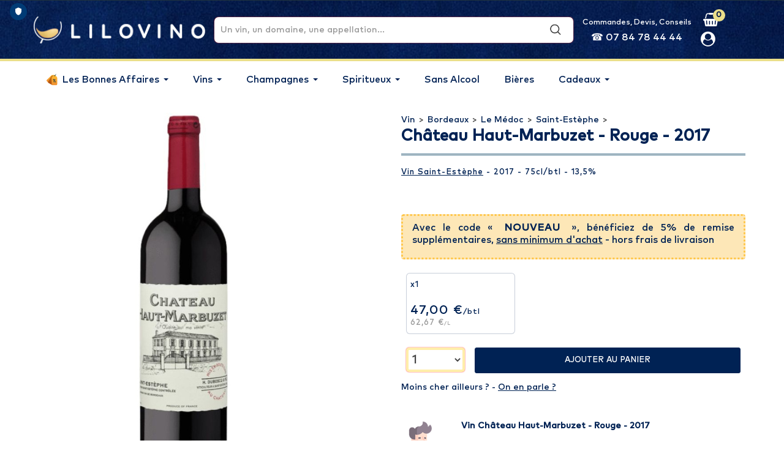

--- FILE ---
content_type: text/html; charset=utf-8
request_url: https://www.lilovino.com/saint-estephe/3177-vin-chateau-haut-marbuzet-rouge-2017.html
body_size: 31627
content:
<!DOCTYPE HTML> <!--[if lt IE 7]><html class="no-js lt-ie9 lt-ie8 lt-ie7" lang="fr-fr"><![endif]--> <!--[if IE 7]><html class="no-js lt-ie9 lt-ie8 ie7" lang="fr-fr"><![endif]--> <!--[if IE 8]><html class="no-js lt-ie9 ie8" lang="fr-fr"><![endif]--> <!--[if gt IE 8]><html class="no-js ie9" lang="fr-fr"><![endif]--><html lang="fr-fr"><head prefix="og: http://ogp.me/ns# fb: http://ogp.me/ns/fb# product: http://ogp.me/ns/product#"><meta charset="utf-8" /> <script>/* <![CDATA[ */;function replaceImageUrls(){document.querySelectorAll('img').forEach(img=>{if(img.src.includes('lilleauxvins.com')){img.src=img.src.replace('lilleauxvins.com','lilovino.com');}});}
replaceImageUrls();window.addEventListener('load',replaceImageUrls);/* ]]> */</script> <title>Vin Château Haut-Marbuzet - Rouge - 2017 au meilleur prix</title><meta name="description" content="Acheter le Vin Château Haut-Marbuzet - Rouge - 2017 au juste prix: 47,00€ TTC pour 1btl. Nouveaux clients: +5% de remise avec le code NOUVEAU. Saint Estephe - Cru Classé - Rouge: Château Haut-Marbuzet - Rouge -..." /><meta name="keywords" content="Prix Vente Vin Saint-Estèphe, Château Haut-Marbuzet - Rouge - 2017" /><meta name="generator" content="PrestaShop" /><meta name="robots" content="index,follow" /><meta name="viewport" content="width=device-width, minimum-scale=0.25, maximum-scale=1.6, initial-scale=1.0" /><meta name="apple-mobile-web-app-capable" content="yes" /><meta name="theme-color" content="#01183a" /><meta property="fb:app_id" content="1552166005004212" /><meta name="msvalidate.01" content="EE9065C6A05BBB768DDB69355C4C3706" /><meta name="google-site-verification" content="SGb6N84ifhqGbf-GA2Jw7WwvlSc6lTZFoTtoqtLBEaw" /><link rel="preload" href="/themes/PRS01/fonts/MarkPro-Medium.woff2" as="font" type="font/woff2" crossorigin="anonymous"><link rel="preload" href="/modules/layerslider/views/lib/font-awesome/fonts/fontawesome-webfont.woff2?v=4.7.0" as="font" type="font/woff2" crossorigin="anonymous"><link rel="icon" type="image/vnd.microsoft.icon" href="/img/favicon.ico?1756448491" /><link rel="shortcut icon" type="image/x-icon" href="/img/favicon.ico?1756448491" /><link href="https://www.lilovino.com/saint-estephe/3177-vin-chateau-haut-marbuzet-rouge-2017.html" rel="canonical" />  <script id="truendoAutoBlock" type="text/javascript" src="https://cdn.priv.center/pc/truendo_cmp.pid.js" data-siteid="cb2954a2-522d-41bd-9383-4c7bb6a431f7"></script> <style>.truendo_container div.tru_cookie-dialog_d {
				max-width: 400px !important;
			}</style><link rel="stylesheet" href="https://fonts.googleapis.com/css?family=Open+Sans:300,400:400%7CIndie+Flower:regular:400%7COswald:300,regular,700:400%7CLato:regular:400%7CMontserrat:100,200,300,regular,500,600,700,800,900%7CPoppins:300,regular,500,600,700,100,200,800,900%7CPlayfair+Display:regular,italic%7CMountains+of+Christmas:regular,700%7CBungee:regular&amp;subset=latin%2Clatin-ext" type="text/css" media="all" /><link rel="stylesheet" href="https://www.lilovino.com/themes/PRS01/cache/v_755_efd3ac5a4cee460abed5d3fb652f0b8f_all.css" type="text/css" media="all" /><link rel="stylesheet" href="https://www.lilovino.com/themes/PRS01/cache/v_755_da3dbc4d592882394fe7fb032c5fcc7f_print.css" type="text/css" media="print" /> <script type="text/javascript">/* <![CDATA[ */;var CUSTOMIZE_TEXTFIELD=1;var FancyboxI18nClose='Fermer';var FancyboxI18nNext='Suivant';var FancyboxI18nPrev='Pr&eacute;c&eacute;dent';var LS_Meta={"v":"6.6.9","fixGSAP":true};var PS_CATALOG_MODE=false;var ajax_allowed=true;var ajaxsearch=true;var allowBuyWhenOutOfStock=true;var attribute_anchor_separator='-';var attributesCombinations=[];var availableLaterValue='';var availableNowValue='';var baseDir='https://www.lilovino.com/';var baseUri='https://www.lilovino.com/';var blocksearch_type='top';var comparator_max_item=3;var comparedProductsIds=[];var contentOnly=false;var currency={"id":1,"name":"Euro","iso_code":"EUR","iso_code_num":"978","sign":"\u20ac","blank":"1","conversion_rate":"1.000000","deleted":"0","format":"2","decimals":"1","active":"1","prefix":"","suffix":" \u20ac","id_shop_list":null,"force_id":false};var currencyBlank=1;var currencyFormat=2;var currencyRate=1;var currencySign='€';var currentDate='2026-01-18 04:15:13';var customerGroupWithoutTax=false;var customizationFields=false;var customizationId=null;var customizationIdMessage='Personnalisation';var default_eco_tax=0;var delete_txt='Supprimer';var displayList=false;var displayPrice=0;var doesntExist='Ce produit n\'existe pas dans cette déclinaison. Vous pouvez néanmoins en sélectionner une autre.';var doesntExistNoMore='Ce produit n\'est plus en stock';var doesntExistNoMoreBut='avec ces options mais reste disponible avec d\'autres options';var ecotaxTax_rate=0;var fieldRequired='Veuillez remplir tous les champs, puis enregistrer votre personnalisation';var freeProductTranslation='Offert !';var freeShippingTranslation='Livraison gratuite';var generated_date=1768706113;var groupReduction=0;var hasDeliveryAddress=false;var highDPI=false;var idDefaultImage=3082;var id_lang=1;var id_product=3177;var img_dir='https://www.lilovino.com/themes/PRS01/img/';var img_prod_dir='https://www.lilovino.com/img/p/';var img_ps_dir='https://www.lilovino.com/img/';var instantsearch=false;var isGuest=0;var isLogged=0;var isMobile=false;var jqZoomEnabled=false;var maxQuantityToAllowDisplayOfLastQuantityMessage=30;var max_item='You cannot add more than 3 product(s) to the product comparison';var min_item='Please select at least one product';var minimalQuantity=1;var noTaxForThisProduct=false;var oosHookJsCodeFunctions=[];var page_name='product';var placeholder_blocknewsletter='Saisissez votre adresse e-mail';var priceDisplayMethod=0;var priceDisplayPrecision=2;var productAvailableForOrder=true;var productBasePriceTaxExcl=39.166667;var productBasePriceTaxExcluded=39.166667;var productBasePriceTaxIncl=47;var productHasAttributes=false;var productPrice=47;var productPriceTaxExcluded=39.166667;var productPriceTaxIncluded=47;var productPriceWithoutReduction=47;var productReference='003316';var productShowPrice=true;var productUnitPriceRatio=0.75;var product_fileButtonHtml='Ajouter';var product_fileDefaultHtml='Aucun fichier sélectionné';var product_specific_price=[];var quantitiesDisplayAllowed=false;var quantityAvailable=0;var quickView=true;var reduction_percent=0;var reduction_price=0;var removingLinkText='supprimer cet article du panier';var roundMode=2;var search_url='https://www.lilovino.com/recherche';var sharing_img='https://www.lilovino.com/3082/vin-chateau-haut-marbuzet-rouge-2017.jpg';var sharing_name='Château Haut-Marbuzet - Rouge - 2017';var sharing_url='https://www.lilovino.com/saint-estephe/3177-vin-chateau-haut-marbuzet-rouge-2017.html';var specific_currency=false;var specific_price=0;var static_token='97ac5d390715d0c3ea04a572950ddfdf';var stock_management=1;var taxRate=20;var toBeDetermined='À définir';var token='97ac5d390715d0c3ea04a572950ddfdf';var uploading_in_progress='Envoi en cours, veuillez patienter...';var usingSecureMode=true;/* ]]> */</script> <script type="text/javascript" src="https://www.lilovino.com/themes/PRS01/cache/v_101_2cec2632d4532e1cf157fc235cc0cfef.js"></script> <meta property="og:type" content="product" /><meta property="og:url" content="https://www.lilovino.com/saint-estephe/3177-vin-chateau-haut-marbuzet-rouge-2017.html" /><meta property="og:title" content="Vin Château Haut-Marbuzet - Rouge - 2017 au meilleur prix" /><meta property="og:site_name" content="Lilovino" /><meta property="og:description" content="Acheter le Vin Château Haut-Marbuzet - Rouge - 2017 au juste prix: 47,00€ TTC pour 1btl. Nouveaux clients: +5% de remise avec le code NOUVEAU. Saint Estephe - Cru Classé - Rouge: Château Haut-Marbuzet - Rouge -..." /><meta property="og:image" content="https://www.lilovino.com/3082-facebook_default/vin-chateau-haut-marbuzet-rouge-2017.jpg" /><meta name="generator" content="Powered by Creative Slider 6.6.9 - Multi-Purpose, Responsive, Parallax, Mobile-Friendly Slider Module for PrestaShop." /> <script type="text/javascript">/* <![CDATA[ */;var doofinder_script='//cdn.doofinder.com/media/js/doofinder-fullscreen.7.latest.min.js';(function(d,t){var f=d.createElement(t),s=d.getElementsByTagName(t)[0];f.async=1;f.src=('https:'==location.protocol?'https:':'http:')+doofinder_script;f.setAttribute('charset','utf-8');s.parentNode.insertBefore(f,s)}(document,'script'));var myTemplate='{{#is_first}}{{#banner}} <div class="df-banner"><a {{#blank}}target="_blank"{{/blank}} href="{{link}}" data-role="banner" data-banner="{{id}}"><img src="{{#remove-protocol}}{{image}}{{/remove-protocol}}"></a></div> {{/banner}}{{/is_first}}{{#total}}{{#results}} <div class="df-card" data-role="result"><a class="df-card__main" href="{{#url-params}}{{{link}}}{{/url-params}}" data-role="result-link" data-dfid="{{dfid}}"> {{#image_link}} <figure class="df-card__image"><img src="{{#remove-protocol}}{{image_link}}{{/remove-protocol}}" alt="{{title}}"></figure> {{/image_link}} <div class="df-card__content"><div class="df-card__title" title="{{title}}">{{title}}</div><div class="df-card__description">{{{description}}}</div> </div></a></div> {{/results}}{{/total}}{{^total}} <p class="df-no-results">{{#translate}}Sorry, no results found.{{/translate}}</p> {{/total}}';var dfFullscreenLayers=[{"historyPlugin":{"label":"Dernière(s) recherche(s)",},"hashid":"0bf4282ec8ec77833c095309ec1d3da5","zone":"eu1","display":{"showMostSearched":true,"wait":1000,"lang":"fr","translations":{"Delete":"<i class='icon-trash'></i>",},"templateVars":{"topbarLogo":"https://www.lilovino.com/themes/PRS01/img/logo-lilovino-doofinder.jpg","topbarLogoLink":"https://www.lilovino.com"},results:{template:myTemplate,templateFunctions:{per6:function(){return function(text,render){return 0.95*render(text);}}}}},mobile:{"display":{"wait":1000,"lang":"fr","templateVars":{"topbarLogo":"https://www.lilovino.com/img/lilovino-logo-1556646031.jpg","topbarLogoLink":"https://www.lilovino.com"},results:{template:myTemplate,templateFunctions:{per6:function(){return function(text,render){return 0.95*render(text);}}}}},},"toggleInput":"#search_block_top"}];/* ]]> */</script> <style type="text/css">#df-topbar__dffullscreen {background-color: #559083;}
.df-topbar__logo img {margin-top:10px;}
.df-fullscreen .df-slider .noUi-tooltip {background-color:#559083 !important;}
.df-fullscreen .df-searchbox { border-bottom: 0px solid #ccc  !important; border-radius: 4px !important; }
.df-fullscreen .df-searchbox input {padding-left:10px !important; font-size: 18px  !important; font-family: "Quicksand",sans-serif !important;color:#002254!important; border-radius: 4px 4px !important;}
.df-fullscreen .df-searchbox input::placeholder { color:#002254!important;font-weight:lighter;}
.df-fullscreen[data-facets=left] .df-header {  color:#FFFFFF !important;font-family: MarkPro-Medium;font-size: 16px;font-weight:lighter; margin: -3px 0 0 -58px;}
.df-fullscreen[data-facets=left] .df-header span {  color:#ffc547 !important;font-weight:bold; }
.df-fullscreen .df-aside__content { font-family: "MarkPro-Medium",sans-serif; !important;}
.df-fullscreen .df-card__pricing-per6, .df-mobile .df-card__pricing-per6 { background-color:  #fddb91; color:white; padding: 3px 0; border-radius: 3px; }
.df-fullscreen .df-card__pricing-sales, .df-mobile .df-card__pricing-sales { padding: 3px 0; border-radius: 3px; }
.df-fullscreen .df-card__price--new, .df-mobile .df-card__price--new { color:  #fddb91 !important; }
.df-fullscreen .df-card .df-card__title, .df-mobile .df-card .df-card__title { height: 62px; overflow: hidden; font-size: 15px; line-height: 16px; font-family:MarkPro-Medium; color:#325c74 !important;}
.df-banner {background-color:#2b2c30; width:100%; }
.df-fullscreen .df-term { color:#325c74 !important;font-size:14px !important;}
.df-fullscreen .df-term[data-selected]:active, .df-fullscreen .df-term[data-selected]:focus, .df-fullscreen .df-term[data-selected] { color:#FFF !important;}
.df-fullscreen .df-term[data-selected] { background-color: #fddb91 !important; border-color:  #fddb91 !important; }
.df-slider .noUi-tooltip { color:#FFF !important; border: 0px solid #d9d9d9 !important; }
.df-fullscreen .df-panel__title { color:  #fddb91!important; font-size: 16px !important;font-weight: 500 !important;}
.df-fullscreen .df-history {background-color:#002254 !important}
.df-fullscreen .df-history a[data-role="reset-history"] {background-color:#002254!important;color:#ffffff;}
.df-history a[data-role="reset-history"]:hover {color: #fddb91 !important;text-decoration:none;}
.df-fullscreen .df-history-header,
.df-fullscreen .df-suggestion-label { color: #ffc547 !important;font-family: "MarkPro-Medium",sans-serif !important;font-weight: 500 !important;letter-spacing: 1px !important;}
.df-fullscreen .df-history-header {width:auto !important;padding:0 !important;}
.df-fullscreen .df-history-results,
.df-fullscreen .df-suggestion { color: #fff !important;font-family: "MarkPro-Medium",sans-serif !important;}
.df-fullscreen .df-history-results ul li {padding:0 8px !important;font-style:italic;}
.df-fullscreen .df-history-results ul li:focus, .df-fullscreen .df-history-results ul li:hover,
.df-suggestion:focus, .df-suggestion:hover { border-radius: 4px 4px !important;background-color: #fddb91!important;}
.df-fullscreen .df-term:active, .df-fullscreen .df-term:focus, .df-fullscreen .df-term:hover { background-color: #fddb91 !important;border-color: #fddb91!important;}
.df-banner img {border-radius: 10px 10px !important}
.df-fullscreen .df-card:hover {background-color: #ffc54736 !important;}
.df-fullscreen .df-card__image {border-radius: 8px 8px !important;}</style> <script>/* <![CDATA[ */;var dfProductLinks=[];var dfLinks=Object.keys(dfProductLinks);var doofinderAppendAfterBanner="";/* ]]> */</script> <script type="text/javascript">/* <![CDATA[ */;var checkCaptchaUrl="/modules/eicaptcha/eicaptcha-ajax.php";var RecaptachKey="6LfNeqYUAAAAAB_sKVEDhGscHgvq8OE6PyZ-V7-k";var RecaptchaTheme="light";/* ]]> */</script> <script src="https://www.google.com/recaptcha/api.js?onload=onloadCallback&render=explicit&hl=fr" async defer></script> <script type="text/javascript" src="/modules/eicaptcha//views/js/eicaptcha-modules.js"></script><script>/* <![CDATA[ */;var linkjq="/modules/baproductzoommagnifier/views/js/jquery-3.3.1.min.js";if(!window.jQuery){var jq=document.createElement("script");jq.type="text/javascript";jq.src=linkjq;document.getElementsByTagName('head')[0].appendChild(jq);console.log("Added jQuery!");}else{console.log("jQuery already exists.");}
window.onload=function(){$('body').append('<script src="/modules/baproductzoommagnifier/views/js/zoomple.js" type="text/javascript" charset="utf-8">');var ba1="";var ba2="";var ba3="/modules/baproductzoommagnifier/views/js/zoomfixss.js";if(ba1!=''){$('body').append('<script src="" type="text/javascript" charset="utf-8">');}
if(ba2!=''){$('body').append('<script src="" type="text/javascript" charset="utf-8">');}
if(ba3!=''){$('body').append('<script src="/modules/baproductzoommagnifier/views/js/zoomfixss.js" type="text/javascript" charset="utf-8">');}};/* ]]> */</script> <style type="text/css" media="screen">#index ul.product_list.tab-pane > li,ul.product_list.grid > li{
		height: auto !important;
	}
	.image_wrap img{
 		width:700px !important;
 		height:700px !important;

	}
	.image_wrap>img,#zoomple_image_overlay{
		max-width: none !important;
	}
	.magnify > .magnify-lens{
		box-shadow: 0 0 20px 4px #000;
	}
	.caption-wrap{
		display: none;
	}
	.image_wrap{
		opacity: 1;
	}
	
	.container1{
  max-width:500px;
  position:relative;
  border:solid;
  font-size:0;
  overflow:hidden;
  }
.origin{
  width:100%;
}

.zoom{
  width:140px;
  height:140px;
  border-radius:50%;
  position:absolute;
  top:0;z-index:2;
  border:solid 4px #ccc;
  z-index: 9999;

}
.span_link{
	display: none !important;
}</style> <script type="text/javascript">/* <![CDATA[ */;var linkurl="/modules/baproductzoommagnifier/";if(navigator.appVersion.indexOf("Win")!=-1){var isSafari=/constructor/i.test(window.HTMLElement)||(function(p){return p.toString()==="[object SafariRemoteNotification]";})(!window['safari']||(typeof safari!=='undefined'&&safari.pushNotification));if(isSafari==true){$('body').append(linkurl+'/views/css/safaw.css');}};/* ]]> */</script> <script>/* <![CDATA[ */;var width_box='200';var height_box='200';var time_lens_run='1';var active_mobile='0';var types='lens';var cursors='true';var active='1';var page_type='product';var width_boxm='200';var height_boxm='200';var typem='lens';var check160='';var check170='';/* ]]> */</script> <link rel="stylesheet" href="https://fonts.googleapis.com/css?family=Quicksand" type="text/css" media="all" /> <!--[if IE 8]> <script src="https://oss.maxcdn.com/libs/html5shiv/3.7.0/html5shiv.js"></script> <script src="https://oss.maxcdn.com/libs/respond.js/1.3.0/respond.min.js"></script> <![endif]-->  <script type="text/javascript" src="https://www.lilovino.com/themes/PRS01/js/templatetrip/custom.js"></script> <script type="text/javascript" src="https://www.lilovino.com/themes/PRS01/js/templatetrip/parallex.js"></script> <script type="text/javascript" src="https://www.lilovino.com/themes/PRS01/js/templatetrip/owl.carousel.js"></script> <script type="text/javascript" src="https://www.lilovino.com/themes/PRS01/js/templatetrip/jquery.counterup.js"></script> <script type="text/javascript" src="https://www.lilovino.com/themes/PRS01/js/templatetrip/lightbox-2.6.min.js"></script> <script type="text/javascript" src="https://www.lilovino.com/themes/PRS01/js/templatetrip/waypoints.min.js"></script> <script type="text/javascript" src="https://www.lilovino.com/themes/PRS01/js/templatetrip/inview.js"></script> <link type="text/css" rel="stylesheet" href="https://www.lilovino.com/themes/PRS01/css/templatetrip/custom.css" /><link type="text/css" rel="stylesheet" href="https://www.lilovino.com/themes/PRS01/css/templatetrip/lightbox.css" /><link type="text/css" rel="stylesheet" href="https://www.lilovino.com/themes/PRS01/css/templatetrip/animate.css" /><link type="text/css" rel="stylesheet" href="https://www.lilovino.com/themes/PRS01/css/lav.css?_=1744969677" /><link type="text/css" rel="stylesheet" href="https://www.lilovino.com/themes/PRS01/css/lvo.css?_=1744968628" />  <script type="application/ld+json">[{"@context":"http://schema.org","@type":"Store","name":"Lilovino","address":{"@type":"PostalAddress","streetAddress":"3 route de Villefranche","addressLocality":"CARAMAN","addressRegion":"Hauts-de-France","postalCode":"31460","addressCountry":"FR"},"geo":{"@type":"GeoCoordinates","latitude":50.648998,"longitude":3.006679},"url":"https://www.lilovino.com","image":"https://www.lilovino.com/img/lilovino-logo-1709649677.jpg","openingHoursSpecification":[{"@type":"OpeningHoursSpecification","dayOfWeek":["Monday","Tuesday","Wednesday","Thursday","Friday"],"opens":"09:30","closes":"19:00"}],"telephone":"+33 (0)5 62 71 13 82","sameAs":["https://www.facebook.com/lilovinocom/","https://www.instagram.com/lilovino/"],"aggregateRating":{"@type":"AggregateRating","itemReviewed":{"@type":"Organization","name":"Lilovino"},"ratingValue":4.5,"bestRating":5,"worstRating":0,"ratingCount":"2236"}},{"@context":"http://schema.org","@type":"BreadcrumbList","itemListElement":[{"@type":"ListItem","Position":1,"item":{"@id":"https://www.lilovino.com/21-achat-vin-prix","name":"Vin"}},{"@type":"ListItem","Position":2,"item":{"@id":"https://www.lilovino.com/24-vins-bordeaux","name":"Bordeaux"}},{"@type":"ListItem","Position":3,"item":{"@id":"https://www.lilovino.com/1270-le-medoc","name":"Le M&eacute;doc"}},{"@type":"ListItem","Position":4,"item":{"@id":"https://www.lilovino.com/36-saint-estephe","name":"Saint-Est&egrave;phe"}},{"@type":"ListItem","Position":5,"item":{"@id":"https://www.lilovino.com/saint-estephe/3177-vin-chateau-haut-marbuzet-rouge-2017.html","name":"Ch&acirc;teau Haut-Marbuzet - Rouge - 2017","image":"https://www.lilovino.com/3177-home_default/vin-chateau-haut-marbuzet-rouge-2017.jpg"}}]}]</script>  <script>/* <![CDATA[ */;(function(w,d,s,l,i){w[l]=w[l]||[];w[l].push({'gtm.start':new Date().getTime(),event:'gtm.js'});var f=d.getElementsByTagName(s)[0],j=d.createElement(s),dl=l!='dataLayer'?'&l='+l:'';j.async=true;j.src='https://www.googletagmanager.com/gtm.js?id='+i+dl;f.parentNode.insertBefore(j,f);})(window,document,'script','dataLayer','GTM-WR9RZF28');/* ]]> */</script> </head><body id="product" class="product product-3177 product-vin-chateau-haut-marbuzet-rouge-2017 category-36 category-saint-estephe hide-left-column hide-right-column lang_fr"><div id="page"><div class="header-container"> <header id="header"><div class="full-header"><div class="lvo-header"><div class="container"><div id="header_logo"><div class="lvo-logo"> <a href="https://www.lilovino.com/" title="Lilovino"><img alt="lilovino" src="/themes/PRS01/img/lilovino.png" loading="lazy" /></a></div></div><div class="search-navbar"><div id="search_block_top"><div id="search_block_top_ctn" class="col-sm-4 clearfix"><form id="searchbox" method="get" action="//www.lilovino.com/recherche" > <input type="hidden" name="controller" value="search" /> <input type="hidden" name="orderby" value="position" /> <input type="hidden" name="orderway" value="desc" /> <input class="search_query form-control" type="text" id="search_query_top" name="search_query" placeholder="Un vin, un domaine, une appellation..." value="" /> <button type="submit" name="submit_search" class="btn btn-default button-search"> <span>Un vin, un domaine, une appellation...</span> </button></form></div></div></div><style>@media (max-width: 1024px) {


#header #contact-link-TV {


display:none!important;


}


}</style><div id="contact-link-TV" style="color:#fff;text-align: center;display:flex;flex-direction: column;min-width: fit-content; "> <span style="display: block;font-size:0.9em">Commandes, Devis, Conseils</span> <span style="display: block;font-size:1.15em">&#9742; 07 84 78 44 44</span></div><div class="header_nav"><div class="nav"> <nav><div class="col-sm-4 ttheader_cart clearfix"><div class="shopping_cart"> <a href="https://www.lilovino.com/commande" title="Voir mon panier" rel="nofollow"> <i class="icon-basket" aria-hidden="true"></i> <b>Panier</b> <span class="ajax_cart_quantity unvisible">0</span> <span class="ajax_cart_product_txt unvisible">Produit</span> <span class="ajax_cart_product_txt_s unvisible">Produits</span> <span class="ajax_cart_total unvisible"> </span> <span class="ajax_cart_no_product">0</span> </a><div class="cart_block block exclusive"><div class="block_content"><div class="cart_block_list"><p class="cart_block_no_products"> Aucun produit</p><div class="cart-prices"><div class="cart-prices-line first-line"> <span class="price cart_block_shipping_cost ajax_cart_shipping_cost unvisible"> À définir </span> <span class="unvisible"> Livraison </span></div><div class="cart-prices-line last-line"> <span class="price cart_block_total ajax_block_cart_total">0,00 €</span> <span>Total</span></div></div><p class="cart-buttons"> <a id="button_order_cart" class="btn btn-default button button-small" href="https://www.lilovino.com/commande" title="Commander" rel="nofollow"> <span> Commander<i class="icon-chevron-right right"></i> </span> </a></p></div></div></div></div></div><div id="layer_cart"><div class="clearfix"><div class="layer_cart_product col-xs-12 col-md-6"> <span class="cross" title="Fermer la fenêtre"></span> <span class="title"> <i class="icon-check"></i>Produit ajouté </span><div class="product-image-container layer_cart_img"></div><div class="layer_cart_product_info"> <span id="layer_cart_product_title" class="product-name"></span> <span id="layer_cart_product_attributes"></span><div> <strong class="dark">Quantité</strong> <span id="layer_cart_product_quantity"></span></div><div> <strong class="dark">Total</strong> <span id="layer_cart_product_price"></span></div></div></div><div class="layer_cart_cart col-xs-12 col-md-6"> <span class="title"> <span class="ajax_cart_product_txt_s unvisible"> Il y a <span class="ajax_cart_quantity">0</span> produits dans votre panier </span> <span class="ajax_cart_product_txt "> Il y a 1 produit dans votre panier </span> </span><div class="layer_cart_row"> <strong class="dark"> Total produits </strong> <span class="ajax_block_products_total"> </span></div><div class="layer_cart_row"> <strong class="dark unvisible"> Frais de port&nbsp; </strong> <span class="ajax_cart_shipping_cost unvisible"> À définir </span></div><div class="layer_cart_row"> <strong class="dark"> Total </strong> <span class="ajax_block_cart_total"> </span></div> <br class="clear" /><div class="lavbasketshipping"><p class="title">Estimer la livraison</p><p>Pour connaitre le tarif sur l'intégralité de votre panier,<br/>veuillez saisir un code postal.</p><div id="shipping-calculator"> <select id="shipping-pays" onchange="updateShippingResults()"><option value="DE" >Allemagne</option><option value="AT" >Autriche</option><option value="BE" >Belgique</option><option value="BG" >Bulgarie</option><option value="DK" >Danemark</option><option value="ES" >Espagne</option><option value="EE" >Estonie</option><option value="FI" >Finlande</option><option value="FR" selected="true">France</option><option value="GR" >Grèce</option><option value="HU" >Hongrie</option><option value="IE" >Irlande</option><option value="IT" >Italie</option><option value="LV" >Lettonie</option><option value="LT" >Lituanie</option><option value="LU" >Luxembourg</option><option value="MT" >Malte</option><option value="NL" >Pays-Bas</option><option value="PL" >Pologne</option><option value="PT" >Portugal</option><option value="RO" >Roumanie</option><option value="GB" >Royaume-Uni</option><option value="SK" >Slovaquie</option><option value="SI" >Slovénie</option><option value="SE" >Suède</option><option value="CZ" >Tchèque (République)</option><option value="MC" >Monaco</option><option value="CH" >Suisse</option><option value="HR" >Croatie</option><option value="LI" >Liechtenstein</option><option value="NO" >Norvège</option> </select> <input type="text" id="shipping-cp" placeholder="Code Postal" onkeyup="updateShippingResults()"><div id="shipping-results"></div></div></div> <script>/* <![CDATA[ */;function updateShippingResults()
{$("#shipping-results").load("/module/lavbasketshipping/getavailablecarriers?shipping_pays="+$("#shipping-pays").val()+"&shipping_cp="+$("#shipping-cp").val());}
updateShippingResults();/* ]]> */</script> <div class="button-container"> <span class="continue btn btn-default button exclusive-medium" title="Continuer"> <span> <i class="icon-chevron-left left"></i>Continuer </span> </span> <a class="btn btn-default button button-medium" href="https://www.lilovino.com/commande" title="Commander" rel="nofollow"> <span> Commander<i class="icon-chevron-right right"></i> </span> </a></div></div></div><div class="crossseling"></div></div><div class="layer_cart_overlay"></div> <script type="text/javascript">/* <![CDATA[ */;var moduleDir="/modules/ttsearchblock/";var maxResults=8;$('document').ready(function(){$("#search_query_top").autocomplete(moduleDir+"ttsearchblock_ajax.php",{minChars:3,max:maxResults,width:288,selectFirst:false,scroll:false,dataType:"json",formatItem:function(data,i,max,value,term){return value;},parse:function(data){var mytab=new Array();var pname='';var cname='';for(var i=0;i<data.length;i++){if(data[i].pname.length>40){pname=jQuery.trim(data[i].pname).substring(0,40).split(" ").slice(0,-1).join(" ")+"...";}else{pname=data[i].pname;}
cname=data[i].cname;mytab[mytab.length]={data:data[i],value:'<div class="container"><img src="'+data[i].product_image+'" alt="'+data[i].pname+'" height="150" class="pull-left ttsearch_img" />'+'<span class="ac_content pull-left"><span class="ac_product_name">'+pname+'</span><br /><span class="ac_category_name">'+cname+'</span></span></div>'};}
return mytab;},extraParams:{ajaxSearch:1,id_lang:1}}).result(function(event,data,formatted){$('#search_query_top').val(data.pname);document.location.href=data.product_link;})});/* ]]> */</script><div class="header_user_info"><div class="ttuserheading"><i class="icon-user" aria-hidden="true"></i></div><ul class="ttuser_link"><li><a class="login" href="https://www.lilovino.com/mon-compte" rel="nofollow" title="Identifiez-vous"> Connexion </a></li></ul></div><br class="clear" /> </nav></div></div></div></div><div class="lvo-menu"><div class="container"><div class="ttheader"><div class="ttheader-bg"><div class="ets_mm_megamenu layout_layout3 show_icon_in_mobile transition_slide transition_full lav-menu sticky_disabled ets-dir-ltr hook-default single_layout disable_sticky_mobile hover " data-bggray="bg_gray" ><div class="ets_mm_megamenu_content"><div class="container"><div class="ets_mm_megamenu_content_content"><div class="ybc-menu-toggle ybc-menu-btn closed"> <span class="ybc-menu-button-toggle_icon"> <i class="icon-bar"></i> <i class="icon-bar"></i> <i class="icon-bar"></i> </span> Menu</div><ul class="mm_menus_ul "><li class="close_menu"><div class="pull-left"> <span class="mm_menus_back"> <i class="icon-bar"></i> <i class="icon-bar"></i> <i class="icon-bar"></i> </span> Menu</div><div class="pull-right"> <span class="mm_menus_back_icon"></span> Retour</div></li><li class="mm_menus_li lav-menu-event-bonnes-affaires mm_sub_align_full mm_has_sub hover " > <a class="ets_mm_url" href="#" style="font-size:16px;"> <span class="mm_menu_content_title"> <img src="https://www.lilovino.com/img/ets_megamenu/ico-bonnes-affaires-2.png" title="" alt="" width="20"/> Les Bonnes Affaires <span class="mm_arrow"></span> </span> </a> <span class="arrow closed"></span><ul class="mm_columns_ul" style=" width:900px; font-size:11px;"><li class="mm_columns_li column_size_6 mm_has_sub"><ul class="mm_blocks_ul"><li data-id-block="91" class="mm_blocks_li"><div class="ets_mm_block mm_block_type_html "> <span class="h4" style="font-size:13px"><a href="https://www.lilovino.com/1162-bonnes-affaires" style="font-size:13px">VOIR LES BONNES AFFAIRES</a></span><div class="ets_mm_block_content"><div class="lav-menu-block-content"><ul class="ets_mm_categories"><li><a class="#">Nouveau Client ?<span class="lav-break"></span> -10% avec le code NOUVEAU</a></li><li><a class="ets_mm_url" href="/1953-sans-alcool">Sans Alcool :<span class="lav-break"></span> Livraison OFFERTE en point relais</a></li></ul></div></div></div><div class="clearfix"></div></li></ul></li><li class="mm_columns_li column_size_6 mm_has_sub"><ul class="mm_blocks_ul"><li data-id-block="94" class="mm_blocks_li"><div class="ets_mm_block mm_block_type_image mm_hide_title"> <span class="h4" style="font-size:13px"><a href="https://www.lilovino.com/1162-bonnes-affaires" style="font-size:13px">Super</a></span><div class="ets_mm_block_content"> <span class="mm_img_content"> <img src="/img/ets_megamenu/copie_de_bloc-home-v4.jpg" alt="Super" /> </span></div></div><div class="clearfix"></div></li></ul></li></ul></li><li class="mm_menus_li lav-menu-event-vins mm_sub_align_full mm_has_sub hover " > <a class="ets_mm_url" href="#" style="font-size:16px;"> <span class="mm_menu_content_title"> Vins <span class="mm_arrow"></span> </span> </a> <span class="arrow closed"></span><ul class="mm_columns_ul" style=" width:100%; font-size:11px;"><li class="mm_columns_li column_size_3 mm_has_sub"><ul class="mm_blocks_ul"><li data-id-block="52" class="mm_blocks_li"><div class="ets_mm_block mm_block_type_html "> <span class="h4" style="font-size:13px"><a href="https://www.lilovino.com/21-achat-vin-prix" style="font-size:13px">Les Sélections Vins</a></span><div class="ets_mm_block_content"><div class="lav-menu-block-content"><ul class="ets_mm_categories"><li><a class="ets_mm_url" href="/1950-vins-sans-alcool">Vins sans alcool</a></li><li><a class="ets_mm_url" href="/1734-vins-a-moins-de-10">Vins à moins de 10€</a></li><li><a class="ets_mm_url" href="/653-vin-bio#/type-vin">Appellation Vins de France</a></li><li><a class="ets_mm_url" href="/663-vin-bio#/type-vin">Vins Bio</a></li><li><a class="ets_mm_url" href="/1920-vin-rose#/type-vin">Vins Rosés</a></li><li><a class="ets_mm_url" href="/235-vin-petillant">Vins Effervescents</a></li><li><a class="ets_mm_url" href="/802-cubi-et-bib">Vins Cubis</a></li><li><a class="ets_mm_url" href="/541-vins-du-monde">Vins Etrangers</a></li><li><a class="ets_mm_url" href="/670-vins-rares-grands-crus">Grands Vins Français</a></li><li><a class="ets_mm_url" href="/89-grands-vins-etrangers">Grands Vins Etrangers</a></li></ul></div></div></div><div class="clearfix"></div></li></ul></li><li class="mm_columns_li column_size_3 mm_has_sub"><ul class="mm_blocks_ul"><li data-id-block="53" class="mm_blocks_li"><div class="ets_mm_block mm_block_type_category "> <span class="h4" style="font-size:13px"><a href="https://www.lilovino.com/21-achat-vin-prix" style="font-size:13px">Régions</a></span><div class="ets_mm_block_content"><ul class="ets_mm_categories"><li class="has-sub"> <a class="ets_mm_url" href="https://www.lilovino.com/105-vins-alsace">Alsace</a> <span class="arrow closed"></span><ul class="ets_mm_categories"><li > <a class="ets_mm_url" href="https://www.lilovino.com/1675-alsace-edelzwicker">Alsace Edelzwicker</a></li><li > <a class="ets_mm_url" href="https://www.lilovino.com/603-gewurztraminer">Alsace Gewürztraminer</a></li><li > <a class="ets_mm_url" href="https://www.lilovino.com/1416-alsace-pinot">Alsace Pinot-Blanc</a></li><li > <a class="ets_mm_url" href="https://www.lilovino.com/1337-alsace-pinot-gris-aoc">Alsace Pinot-Gris</a></li><li > <a class="ets_mm_url" href="https://www.lilovino.com/604-aoc-alsace-pinot-noir">Alsace Pinot-Noir</a></li><li > <a class="ets_mm_url" href="https://www.lilovino.com/602-riesling">Alsace Riesling</a></li><li > <a class="ets_mm_url" href="https://www.lilovino.com/1415-sylvaner">Alsace Sylvaner</a></li><li > <a class="ets_mm_url" href="https://www.lilovino.com/1728-cremant-d-alsace">Crémant d&#039;Alsace</a></li><li > <a class="ets_mm_url" href="https://www.lilovino.com/106-klevener-de-heiligenstein">Klevener de Heiligenstein</a></li></ul></li><li class="has-sub"> <a class="ets_mm_url" href="https://www.lilovino.com/164-vins-beaujolais">Beaujolais</a> <span class="arrow closed"></span><ul class="ets_mm_categories"><li > <a class="ets_mm_url" href="https://www.lilovino.com/517-beaujolais">Beaujolais</a></li><li > <a class="ets_mm_url" href="https://www.lilovino.com/1317-beaujolais-villages">Beaujolais Villages</a></li><li > <a class="ets_mm_url" href="https://www.lilovino.com/1405-brouilly">Brouilly</a></li><li > <a class="ets_mm_url" href="https://www.lilovino.com/583-chenas">Chénas </a></li><li > <a class="ets_mm_url" href="https://www.lilovino.com/580-chiroubles">Chiroubles</a></li><li > <a class="ets_mm_url" href="https://www.lilovino.com/579-fleurie">Fleurie</a></li><li > <a class="ets_mm_url" href="https://www.lilovino.com/167-julienas">Julienas</a></li><li > <a class="ets_mm_url" href="https://www.lilovino.com/581-morgon">Morgon</a></li><li > <a class="ets_mm_url" href="https://www.lilovino.com/584-moulin-a-vent">Moulin-à-vent</a></li><li > <a class="ets_mm_url" href="https://www.lilovino.com/165-saint-amour">Saint-Amour</a></li></ul></li><li class="has-sub"> <a class="ets_mm_url" href="https://www.lilovino.com/24-vins-bordeaux">Bordeaux</a> <span class="arrow closed"></span><ul class="ets_mm_categories"><li class="has-sub"> <a class="ets_mm_url" href="https://www.lilovino.com/1267-appelations-bordeaux">Appelations Bordeaux</a> <span class="arrow closed"></span><ul class="ets_mm_categories"><li > <a class="ets_mm_url" href="https://www.lilovino.com/29-bordeaux-aoc">Bordeaux AOC</a></li><li > <a class="ets_mm_url" href="https://www.lilovino.com/1274-bordeaux-superieur">Bordeaux-Supérieur</a></li></ul></li><li class="has-sub"> <a class="ets_mm_url" href="https://www.lilovino.com/1268-blayais-bourgeais">Blayais &amp; Bourgeais</a> <span class="arrow closed"></span><ul class="ets_mm_categories"><li > <a class="ets_mm_url" href="https://www.lilovino.com/186-cotes-de-bourg">Côtes-De-Bourg</a></li></ul></li><li class="has-sub"> <a class="ets_mm_url" href="https://www.lilovino.com/289-cotes-de-bordeaux">Côtes-De-Bordeaux</a> <span class="arrow closed"></span><ul class="ets_mm_categories"><li > <a class="ets_mm_url" href="https://www.lilovino.com/378-blaye-cotes-de-bordeaux">Blaye-Côtes-De-Bordeaux</a></li><li > <a class="ets_mm_url" href="https://www.lilovino.com/380-cotes-de-castillon">Castillon-Côtes-De-Bordeaux</a></li></ul></li><li class="has-sub"> <a class="ets_mm_url" href="https://www.lilovino.com/1269-entre-deux-mers">Entre Deux Mers</a> <span class="arrow closed"></span><ul class="ets_mm_categories"><li > <a class="ets_mm_url" href="https://www.lilovino.com/460-cadillac">Cadillac</a></li><li > <a class="ets_mm_url" href="https://www.lilovino.com/1275-entre-deux-mers-aop">Entre-Deux-Mers</a></li><li > <a class="ets_mm_url" href="https://www.lilovino.com/1158-graves-de-vayres">Graves-De-Vayres</a></li></ul></li><li class="has-sub"> <a class="ets_mm_url" href="https://www.lilovino.com/1270-le-medoc">Le Médoc</a> <span class="arrow closed"></span><ul class="ets_mm_categories"><li > <a class="ets_mm_url" href="https://www.lilovino.com/31-haut-medoc">Haut-Médoc</a></li><li > <a class="ets_mm_url" href="https://www.lilovino.com/738-listrac-medoc">Listrac-Médoc</a></li><li > <a class="ets_mm_url" href="https://www.lilovino.com/51-bordeaux-margaux">Margaux</a></li><li > <a class="ets_mm_url" href="https://www.lilovino.com/184-medoc">Médoc</a></li><li > <a class="ets_mm_url" href="https://www.lilovino.com/189-moulis-en-medoc">Moulis-En-Médoc</a></li><li > <a class="ets_mm_url" href="https://www.lilovino.com/149-pauillac">Pauillac</a></li><li > <a class="ets_mm_url" href="https://www.lilovino.com/36-saint-estephe">Saint-Estèphe</a></li><li > <a class="ets_mm_url" href="https://www.lilovino.com/103-saint-julien">Saint-Julien</a></li></ul></li><li class="has-sub"> <a class="ets_mm_url" href="https://www.lilovino.com/1272-graves">Les Graves</a> <span class="arrow closed"></span><ul class="ets_mm_categories"><li > <a class="ets_mm_url" href="https://www.lilovino.com/459-cerons">Cérons</a></li><li > <a class="ets_mm_url" href="https://www.lilovino.com/25-bordeaux-graves">Graves</a></li><li > <a class="ets_mm_url" href="https://www.lilovino.com/110-pessac-leognan">Pessac-Léognan</a></li></ul></li><li class="has-sub"> <a class="ets_mm_url" href="https://www.lilovino.com/1273-libournais">Libournais</a> <span class="arrow closed"></span><ul class="ets_mm_categories"><li > <a class="ets_mm_url" href="https://www.lilovino.com/854-canon-fronsac">Canon-Fronsac</a></li><li > <a class="ets_mm_url" href="https://www.lilovino.com/856-fronsac">Fronsac</a></li><li > <a class="ets_mm_url" href="https://www.lilovino.com/180-lalande-de-pomerol">Lalande-De-Pomerol</a></li><li > <a class="ets_mm_url" href="https://www.lilovino.com/73-lussac-saint-emilion">Lussac-Saint-Emilion</a></li><li > <a class="ets_mm_url" href="https://www.lilovino.com/26-montagne-saint-emilion">Montagne-Saint-Emilion</a></li><li > <a class="ets_mm_url" href="https://www.lilovino.com/191-pomerol">Pomerol</a></li><li > <a class="ets_mm_url" href="https://www.lilovino.com/203-puisseguin-saint-emilion">Puisseguin-Saint-Emilion</a></li><li > <a class="ets_mm_url" href="https://www.lilovino.com/37-saint-emilion">Saint-Emilion</a></li><li > <a class="ets_mm_url" href="https://www.lilovino.com/114-saint-emilion-grand-cru">Saint-Emilion Grand Cru</a></li><li > <a class="ets_mm_url" href="https://www.lilovino.com/625-saint-georges-saint-emilion">Saint-Georges-Saint-Emilion</a></li></ul></li><li class="has-sub"> <a class="ets_mm_url" href="https://www.lilovino.com/1271-sauternais">Sauternais</a> <span class="arrow closed"></span><ul class="ets_mm_categories"><li > <a class="ets_mm_url" href="https://www.lilovino.com/456-barsac">Barsac</a></li><li > <a class="ets_mm_url" href="https://www.lilovino.com/360-sauternes">Sauternes</a></li></ul></li></ul></li><li class="has-sub"> <a class="ets_mm_url" href="https://www.lilovino.com/63-vins-bourgogne">Bourgogne</a> <span class="arrow closed"></span><ul class="ets_mm_categories"><li class="has-sub"> <a class="ets_mm_url" href="https://www.lilovino.com/1252-appellations-bourgogne">Appellations Bourgogne</a> <span class="arrow closed"></span><ul class="ets_mm_categories"><li > <a class="ets_mm_url" href="https://www.lilovino.com/64-bourgogne">Bourgogne AOC</a></li><li > <a class="ets_mm_url" href="https://www.lilovino.com/154-bourgogne-aligote">Bourgogne-Aligoté</a></li><li > <a class="ets_mm_url" href="https://www.lilovino.com/808-hautes-cotes-de-beaune">Bourgogne-Hautes-Côtes-De-Beaune</a></li><li > <a class="ets_mm_url" href="https://www.lilovino.com/155-hautes-cotes-de-nuits">Bourgogne-hautes-côtes-de-nuits</a></li><li > <a class="ets_mm_url" href="https://www.lilovino.com/1253-coteaux-bourguignons">Coteaux-Bourguignons</a></li></ul></li><li class="has-sub"> <a class="ets_mm_url" href="https://www.lilovino.com/1249-chablisien-auxerrois">Chablisien-Auxerrois</a> <span class="arrow closed"></span><ul class="ets_mm_categories"><li > <a class="ets_mm_url" href="https://www.lilovino.com/80-chablis">Chablis</a></li><li > <a class="ets_mm_url" href="https://www.lilovino.com/1257-irancy">Irancy</a></li><li > <a class="ets_mm_url" href="https://www.lilovino.com/626-petit-chablis">Petit-Chablis</a></li><li > <a class="ets_mm_url" href="https://www.lilovino.com/1266-vezelay">Vézelay</a></li></ul></li><li class="has-sub"> <a class="ets_mm_url" href="https://www.lilovino.com/515-cote-chalonnaise">Côte Chalonnaise</a> <span class="arrow closed"></span><ul class="ets_mm_categories"><li > <a class="ets_mm_url" href="https://www.lilovino.com/210-givry">Givry</a></li><li > <a class="ets_mm_url" href="https://www.lilovino.com/211-mercurey">Mercurey</a></li><li > <a class="ets_mm_url" href="https://www.lilovino.com/704-montagny">Montagny</a></li><li > <a class="ets_mm_url" href="https://www.lilovino.com/305-rully">Rully</a></li></ul></li><li class="has-sub"> <a class="ets_mm_url" href="https://www.lilovino.com/287-cote-de-beaune">Côte de Beaune</a> <span class="arrow closed"></span><ul class="ets_mm_categories"><li > <a class="ets_mm_url" href="https://www.lilovino.com/92-aloxe-corton">Aloxe-Corton</a></li><li > <a class="ets_mm_url" href="https://www.lilovino.com/230-auxey-duresses">Auxey-Duresses</a></li><li > <a class="ets_mm_url" href="https://www.lilovino.com/218-beaune">Beaune</a></li><li > <a class="ets_mm_url" href="https://www.lilovino.com/220-chassagne-montrachet">Chassagne-Montrachet</a></li><li > <a class="ets_mm_url" href="https://www.lilovino.com/215-chorey-les-beaune">Chorey-Lès-Beaune</a></li><li > <a class="ets_mm_url" href="https://www.lilovino.com/891-corton">Corton</a></li><li > <a class="ets_mm_url" href="https://www.lilovino.com/578-corton-charlemagne">Corton-Charlemagne</a></li><li > <a class="ets_mm_url" href="https://www.lilovino.com/229-cote-de-beaune-villages">Côte-De-Beaune-Villages</a></li><li > <a class="ets_mm_url" href="https://www.lilovino.com/161-ladoix">Ladoix</a></li><li > <a class="ets_mm_url" href="https://www.lilovino.com/377-maranges">Maranges</a></li><li > <a class="ets_mm_url" href="https://www.lilovino.com/223-meursault">Meursault</a></li><li > <a class="ets_mm_url" href="https://www.lilovino.com/60-monthelie">Monthélie</a></li><li > <a class="ets_mm_url" href="https://www.lilovino.com/546-pernand-vergelesses">Pernand-Vergelesses</a></li><li > <a class="ets_mm_url" href="https://www.lilovino.com/655-pommard">Pommard</a></li><li > <a class="ets_mm_url" href="https://www.lilovino.com/892-puligny-montrachet">Puligny-Montrachet</a></li><li > <a class="ets_mm_url" href="https://www.lilovino.com/1103-saint-romain">Saint-Romain</a></li><li > <a class="ets_mm_url" href="https://www.lilovino.com/221-santenay">Santenay</a></li><li > <a class="ets_mm_url" href="https://www.lilovino.com/214-savigny-les-beaune">Savigny-Lès-Beaune</a></li><li > <a class="ets_mm_url" href="https://www.lilovino.com/216-volnay">Volnay</a></li></ul></li><li class="has-sub"> <a class="ets_mm_url" href="https://www.lilovino.com/514-cote-de-nuit">Côte de Nuits</a> <span class="arrow closed"></span><ul class="ets_mm_categories"><li > <a class="ets_mm_url" href="https://www.lilovino.com/1227-bonnes-mares">Bonnes-Mares</a></li><li > <a class="ets_mm_url" href="https://www.lilovino.com/674-chambertin">Chambertin</a></li><li > <a class="ets_mm_url" href="https://www.lilovino.com/1233-chambertin-clos-de-beze">Chambertin-Clos-De-Bèze</a></li><li > <a class="ets_mm_url" href="https://www.lilovino.com/219-chambolle-musigny">Chambolle-Musigny</a></li><li > <a class="ets_mm_url" href="https://www.lilovino.com/1955-charmes-chambertin">Charmes-Chambertin</a></li><li > <a class="ets_mm_url" href="https://www.lilovino.com/1228-clos-de-la-roche">Clos-De-La-Roche</a></li><li > <a class="ets_mm_url" href="https://www.lilovino.com/890-clos-de-vougeot">Clos-De-Vougeot</a></li><li > <a class="ets_mm_url" href="https://www.lilovino.com/885-clos-des-lambrays">Clos-Des-Lambrays</a></li><li > <a class="ets_mm_url" href="https://www.lilovino.com/1224-cotes-de-nuits-villages">Côte-De-Nuits-Villages</a></li><li > <a class="ets_mm_url" href="https://www.lilovino.com/884-echezeaux">Échézeaux</a></li><li > <a class="ets_mm_url" href="https://www.lilovino.com/1230-fixin">Fixin</a></li><li > <a class="ets_mm_url" href="https://www.lilovino.com/217-gevrey-chambertin">Gevrey-Chambertin</a></li><li > <a class="ets_mm_url" href="https://www.lilovino.com/673-latricieres-chambertin">Latricières-Chambertin</a></li><li > <a class="ets_mm_url" href="https://www.lilovino.com/1104-marsannay">Marsannay</a></li><li > <a class="ets_mm_url" href="https://www.lilovino.com/1239-mazis-chambertin">Mazis-Chambertin</a></li><li > <a class="ets_mm_url" href="https://www.lilovino.com/1229-morey-saint-denis">Morey-Saint-Denis</a></li><li > <a class="ets_mm_url" href="https://www.lilovino.com/1078-musigny">Musigny</a></li><li > <a class="ets_mm_url" href="https://www.lilovino.com/156-nuits-saint-georges">Nuits-Saint-Georges</a></li><li > <a class="ets_mm_url" href="https://www.lilovino.com/1225-vosne-romanee">Vosne-Romanée</a></li><li > <a class="ets_mm_url" href="https://www.lilovino.com/1226-vougeot">Vougeot</a></li></ul></li><li class="has-sub"> <a class="ets_mm_url" href="https://www.lilovino.com/516-maconnais">Mâconnais</a> <span class="arrow closed"></span><ul class="ets_mm_categories"><li > <a class="ets_mm_url" href="https://www.lilovino.com/224-macon-villages">Mâcon-Villages</a></li><li > <a class="ets_mm_url" href="https://www.lilovino.com/1251-macon-aoc">Mâcon</a></li><li > <a class="ets_mm_url" href="https://www.lilovino.com/1250-macon-aze">Mâcon-Azé</a></li><li > <a class="ets_mm_url" href="https://www.lilovino.com/1247-macon-lugny">Mâcon-Lugny</a></li><li > <a class="ets_mm_url" href="https://www.lilovino.com/208-pouilly-fuisse">Pouilly-Fuissé</a></li><li > <a class="ets_mm_url" href="https://www.lilovino.com/225-saint-veran">Saint-Véran</a></li><li > <a class="ets_mm_url" href="https://www.lilovino.com/213-vire-clesse">Viré-Clessé</a></li></ul></li></ul></li><li class="has-sub"> <a class="ets_mm_url" href="https://www.lilovino.com/42-vin-de-champagne">Champagne</a> <span class="arrow closed"></span><ul class="ets_mm_categories"><li > <a class="ets_mm_url" href="https://www.lilovino.com/1673-coteaux-champenois">Coteaux-Champenois</a></li></ul></li><li class="has-sub"> <a class="ets_mm_url" href="https://www.lilovino.com/564-vins-corse">Corse</a> <span class="arrow closed"></span><ul class="ets_mm_categories"><li > <a class="ets_mm_url" href="https://www.lilovino.com/936-aop-corse">Corse</a></li><li > <a class="ets_mm_url" href="https://www.lilovino.com/646-igp-ile-de-beaute">Île-De-Beauté</a></li><li > <a class="ets_mm_url" href="https://www.lilovino.com/1408-muscat-du-cap-corse">Muscat-Du-Cap-Corse</a></li><li > <a class="ets_mm_url" href="https://www.lilovino.com/1407-patrimonio">Patrimonio</a></li></ul></li><li class="has-sub"> <a class="ets_mm_url" href="https://www.lilovino.com/906-vins-jura">Jura</a> <span class="arrow closed"></span><ul class="ets_mm_categories"><li > <a class="ets_mm_url" href="https://www.lilovino.com/1255-arbois">Arbois</a></li></ul></li><li class="has-sub"> <a class="ets_mm_url" href="https://www.lilovino.com/96-vins-languedoc-roussillon">Languedoc-Roussillon</a> <span class="arrow closed"></span><ul class="ets_mm_categories"><li class="has-sub"> <a class="ets_mm_url" href="https://www.lilovino.com/1307-coteaux-du-languedoc">Coteaux du Languedoc</a> <span class="arrow closed"></span><ul class="ets_mm_categories"><li > <a class="ets_mm_url" href="https://www.lilovino.com/932-cabrieres">Cabrières</a></li><li > <a class="ets_mm_url" href="https://www.lilovino.com/882-clairette-du-languedoc-adissan">Clairette-Du-Languedoc</a></li><li > <a class="ets_mm_url" href="https://www.lilovino.com/1139-faugeres">Faugères</a></li><li > <a class="ets_mm_url" href="https://www.lilovino.com/881-gres-de-montpellier">Grès-De-Montpellier</a></li><li > <a class="ets_mm_url" href="https://www.lilovino.com/876-la-clape">La-Clape</a></li><li > <a class="ets_mm_url" href="https://www.lilovino.com/863-languedoc-aoc">Languedoc</a></li><li > <a class="ets_mm_url" href="https://www.lilovino.com/880-aop-montpeyroux">Montpeyroux</a></li><li > <a class="ets_mm_url" href="https://www.lilovino.com/1323-pic-saint-loup">Pic-Saint-Loup</a></li><li > <a class="ets_mm_url" href="https://www.lilovino.com/878-aoc-picpoul-de-pinet">Picpoul-De-Pinet</a></li><li > <a class="ets_mm_url" href="https://www.lilovino.com/599-saint-chinian">Saint-Chinian</a></li><li > <a class="ets_mm_url" href="https://www.lilovino.com/1319-saint-drezery">Saint-Drézéry</a></li><li > <a class="ets_mm_url" href="https://www.lilovino.com/786-terrasses-du-larzac-aoc">Terrasses-Du-Larzac</a></li></ul></li><li class="has-sub"> <a class="ets_mm_url" href="https://www.lilovino.com/1308-roussillon">Côtes du Roussillon</a> <span class="arrow closed"></span><ul class="ets_mm_categories"><li > <a class="ets_mm_url" href="https://www.lilovino.com/883-aop-banyuls">Banyuls</a></li><li > <a class="ets_mm_url" href="https://www.lilovino.com/703-cotes-du-roussillon">Côtes-Du-Roussillon</a></li><li > <a class="ets_mm_url" href="https://www.lilovino.com/365-cotes-du-roussillon-villages">Côtes-Du-Roussillon-Villages</a></li><li > <a class="ets_mm_url" href="https://www.lilovino.com/468-muscat-de-rivesaltes">Muscat-De-Rivesaltes</a></li><li > <a class="ets_mm_url" href="https://www.lilovino.com/1350-aop-rivesaltes">Rivesaltes</a></li></ul></li><li class="has-sub"> <a class="ets_mm_url" href="https://www.lilovino.com/1309-igp-du-languedoc">IGP du Languedoc-Roussillon</a> <span class="arrow closed"></span><ul class="ets_mm_categories"><li > <a class="ets_mm_url" href="https://www.lilovino.com/814-igp-pays-d-aude">Aude</a></li><li > <a class="ets_mm_url" href="https://www.lilovino.com/2008-cevennes-igp">Cévennes IGP</a></li><li > <a class="ets_mm_url" href="https://www.lilovino.com/873-cite-de-carcassonne">Cité-De-Carcassonne</a></li><li > <a class="ets_mm_url" href="https://www.lilovino.com/1096-cotes-catalanes">Côtes-Catalanes</a></li><li > <a class="ets_mm_url" href="https://www.lilovino.com/1206-cotes-de-thongue-igp">Côtes-De-Thongue</a></li><li > <a class="ets_mm_url" href="https://www.lilovino.com/1339-gard">Gard</a></li><li > <a class="ets_mm_url" href="https://www.lilovino.com/872-haute-vallee-de-l-aude">Haute-Vallée-De-L&#039;Aude</a></li><li > <a class="ets_mm_url" href="https://www.lilovino.com/871-igp-aude-hauterive">Hauterive</a></li><li > <a class="ets_mm_url" href="https://www.lilovino.com/157-vin-de-pays-de-l-herault">Pays-d&#039;Hérault</a></li><li > <a class="ets_mm_url" href="https://www.lilovino.com/496-pays-d-oc">Pays-d&#039;Oc</a></li><li > <a class="ets_mm_url" href="https://www.lilovino.com/1097-pyrenees-orientales">Pyrénées-Orientales</a></li><li > <a class="ets_mm_url" href="https://www.lilovino.com/697-sable-de-camargue">Sable-De-Camargue</a></li><li > <a class="ets_mm_url" href="https://www.lilovino.com/651-saint-guilhem-le-desert">Saint-Guilhem-Le-Désert</a></li><li > <a class="ets_mm_url" href="https://www.lilovino.com/1855-terres-du-midi-igp">Terres-du-midi IGP</a></li></ul></li><li class="has-sub"> <a class="ets_mm_url" href="https://www.lilovino.com/1310-plaine-du-languedoc">Plaine du Languedoc</a> <span class="arrow closed"></span><ul class="ets_mm_categories"><li > <a class="ets_mm_url" href="https://www.lilovino.com/232-corbieres">Corbières</a></li><li > <a class="ets_mm_url" href="https://www.lilovino.com/875-corbieres-boutenac">Corbières-Boutenac</a></li><li > <a class="ets_mm_url" href="https://www.lilovino.com/1343-cremant-de-limoux">Crémant-De-Limoux</a></li><li > <a class="ets_mm_url" href="https://www.lilovino.com/879-fitou">Fitou</a></li><li > <a class="ets_mm_url" href="https://www.lilovino.com/97-limoux">Limoux</a></li><li > <a class="ets_mm_url" href="https://www.lilovino.com/877-aop-malepere">Malepère</a></li><li > <a class="ets_mm_url" href="https://www.lilovino.com/644-minervois">Minervois</a></li><li > <a class="ets_mm_url" href="https://www.lilovino.com/1344-minervois-la-liviniere">Minervois-La-Livinière</a></li></ul></li></ul></li><li class="has-sub"> <a class="ets_mm_url" href="https://www.lilovino.com/56-vins-loire">Loire</a> <span class="arrow closed"></span><ul class="ets_mm_categories"><li class="has-sub"> <a class="ets_mm_url" href="https://www.lilovino.com/1355-appellations-de-loire">Appellations de Loire</a> <span class="arrow closed"></span><ul class="ets_mm_categories"><li > <a class="ets_mm_url" href="https://www.lilovino.com/1357-rose-de-loire">Rosé-De-Loire</a></li></ul></li><li class="has-sub"> <a class="ets_mm_url" href="https://www.lilovino.com/1358-anjou">L&#039;Anjou</a> <span class="arrow closed"></span><ul class="ets_mm_categories"><li > <a class="ets_mm_url" href="https://www.lilovino.com/529-anjou">Anjou</a></li><li > <a class="ets_mm_url" href="https://www.lilovino.com/1366-anjou-villages-brissac">Anjou-Villages-Brissac</a></li><li > <a class="ets_mm_url" href="https://www.lilovino.com/594-Saumur">Saumur</a></li><li > <a class="ets_mm_url" href="https://www.lilovino.com/252-saumur-champigny">Saumur-Champigny</a></li><li > <a class="ets_mm_url" href="https://www.lilovino.com/1365-savennieres">Savennières</a></li></ul></li><li class="has-sub"> <a class="ets_mm_url" href="https://www.lilovino.com/1361-touraine">La Touraine</a> <span class="arrow closed"></span><ul class="ets_mm_categories"><li > <a class="ets_mm_url" href="https://www.lilovino.com/1248-bourgueil">Bourgueil</a></li><li > <a class="ets_mm_url" href="https://www.lilovino.com/596-cheverny">Cheverny</a></li><li > <a class="ets_mm_url" href="https://www.lilovino.com/141-chinon">Chinon</a></li><li > <a class="ets_mm_url" href="https://www.lilovino.com/1371-montlouis">Montlouis-sur-Loire</a></li><li > <a class="ets_mm_url" href="https://www.lilovino.com/135-saint-nicolas-de-bourgueil">Saint-Nicolas-De-Bourgueil</a></li><li > <a class="ets_mm_url" href="https://www.lilovino.com/530-touraine">Touraine</a></li></ul></li><li class="has-sub"> <a class="ets_mm_url" href="https://www.lilovino.com/1363-centre">Le Centre-Loire</a> <span class="arrow closed"></span><ul class="ets_mm_categories"><li > <a class="ets_mm_url" href="https://www.lilovino.com/1347-coteaux-du-giennois">Coteaux-Du-Giennois</a></li><li > <a class="ets_mm_url" href="https://www.lilovino.com/250-menetou-salon">Menetou-Salon</a></li><li > <a class="ets_mm_url" href="https://www.lilovino.com/146-pouilly-fume">Pouilly-Fumé</a></li><li > <a class="ets_mm_url" href="https://www.lilovino.com/57-quincy">Quincy</a></li><li > <a class="ets_mm_url" href="https://www.lilovino.com/913-reuilly-aop">Reuilly</a></li><li > <a class="ets_mm_url" href="https://www.lilovino.com/130-sancerre">Sancerre</a></li><li > <a class="ets_mm_url" href="https://www.lilovino.com/1370-valencay">Valençay</a></li></ul></li><li class="has-sub"> <a class="ets_mm_url" href="https://www.lilovino.com/1362-nantais">Le Pays Nantais</a> <span class="arrow closed"></span><ul class="ets_mm_categories"><li > <a class="ets_mm_url" href="https://www.lilovino.com/247-muscadet">Muscadet</a></li><li > <a class="ets_mm_url" href="https://www.lilovino.com/1364-muscadet-sevre-et-maine">Muscadet-Sèvre-Et-Maine</a></li></ul></li></ul></li><li class="has-sub"> <a class="ets_mm_url" href="https://www.lilovino.com/132-vins-provence">Provence</a> <span class="arrow closed"></span><ul class="ets_mm_categories"><li > <a class="ets_mm_url" href="https://www.lilovino.com/800-aoc-bandol">Bandol</a></li><li > <a class="ets_mm_url" href="https://www.lilovino.com/591-coteaux-d-aix-en-provence">Coteaux-d&#039;Aix-En-Provence</a></li><li > <a class="ets_mm_url" href="https://www.lilovino.com/133-cotes-de-provence">Côtes De Provence</a></li><li > <a class="ets_mm_url" href="https://www.lilovino.com/497-igp-vin-de-mediterranee">Méditerranée</a></li><li > <a class="ets_mm_url" href="https://www.lilovino.com/1981-provence-sainte-victoire">Provence Sainte-Victoire</a></li><li > <a class="ets_mm_url" href="https://www.lilovino.com/160-igp-du-var">Var</a></li></ul></li><li class="has-sub"> <a class="ets_mm_url" href="https://www.lilovino.com/85-vins-rhone">Rhône</a> <span class="arrow closed"></span><ul class="ets_mm_categories"><li class="has-sub"> <a class="ets_mm_url" href="https://www.lilovino.com/1292-affluents-du-rhone">Affluents du Rhône</a> <span class="arrow closed"></span><ul class="ets_mm_categories"><li > <a class="ets_mm_url" href="https://www.lilovino.com/589-costieres-de-nimes">Costières-De-Nîmes</a></li><li > <a class="ets_mm_url" href="https://www.lilovino.com/86-luberon">Luberon</a></li><li > <a class="ets_mm_url" href="https://www.lilovino.com/635-ventoux">Ventoux</a></li></ul></li><li class="has-sub"> <a class="ets_mm_url" href="https://www.lilovino.com/1293-appellations-rhone">Côtes-Du-Rhône &amp; IGP</a> <span class="arrow closed"></span><ul class="ets_mm_categories"><li > <a class="ets_mm_url" href="https://www.lilovino.com/101-collines-rhodaniennes">Collines-Rhodaniennes</a></li><li > <a class="ets_mm_url" href="https://www.lilovino.com/1071-igp-coteaux-de-l-ardeche">Coteaux-De-L&#039;Ardèche</a></li><li > <a class="ets_mm_url" href="https://www.lilovino.com/147-cotes-du-rhone">Côtes-Du-Rhône</a></li><li > <a class="ets_mm_url" href="https://www.lilovino.com/1302-cotes-du-rhone-villages">Côtes-Du-Rhône-Villages</a></li><li > <a class="ets_mm_url" href="https://www.lilovino.com/636-vin-de-pays-du-vaucluse">Vaucluse</a></li></ul></li><li class="has-sub"> <a class="ets_mm_url" href="https://www.lilovino.com/1294-rhone-meridionale">Rhône Méridionale</a> <span class="arrow closed"></span><ul class="ets_mm_categories"><li > <a class="ets_mm_url" href="https://www.lilovino.com/144-cairanne">Cairanne</a></li><li > <a class="ets_mm_url" href="https://www.lilovino.com/125-chateauneuf-du-pape">Châteauneuf-Du-Pape</a></li><li > <a class="ets_mm_url" href="https://www.lilovino.com/699-gigondas">Gigondas</a></li><li > <a class="ets_mm_url" href="https://www.lilovino.com/902-grignan-les-adhemar">Grignan-Les-Adhémar</a></li><li > <a class="ets_mm_url" href="https://www.lilovino.com/698-muscat-de-beaumes-de-venise">Muscat de Beaumes-de-Venise</a></li><li > <a class="ets_mm_url" href="https://www.lilovino.com/587-rasteau-aoc">Rasteau</a></li><li > <a class="ets_mm_url" href="https://www.lilovino.com/701-tavel">Tavel</a></li><li > <a class="ets_mm_url" href="https://www.lilovino.com/700-vacqueyras">Vacqueyras</a></li></ul></li><li class="has-sub"> <a class="ets_mm_url" href="https://www.lilovino.com/1295-rhone-septentrionale">Rhône Septentrionale</a> <span class="arrow closed"></span><ul class="ets_mm_categories"><li > <a class="ets_mm_url" href="https://www.lilovino.com/586-Condrieu">Condrieu</a></li><li > <a class="ets_mm_url" href="https://www.lilovino.com/825-appellation-cornas">Cornas</a></li><li > <a class="ets_mm_url" href="https://www.lilovino.com/253-cote-rotie">Côte-Rôtie</a></li><li > <a class="ets_mm_url" href="https://www.lilovino.com/137-crozes-hermitage">Crozes-Hermitage</a></li><li > <a class="ets_mm_url" href="https://www.lilovino.com/467-hermitage">Hermitage</a></li><li > <a class="ets_mm_url" href="https://www.lilovino.com/255-saint-joseph">Saint-Joseph</a></li><li > <a class="ets_mm_url" href="https://www.lilovino.com/614-saint-peray">Saint-Péray</a></li></ul></li></ul></li><li > <a class="ets_mm_url" href="https://www.lilovino.com/525-vins-savoie">Savoie </a></li><li class="has-sub"> <a class="ets_mm_url" href="https://www.lilovino.com/127-vins-sud-ouest">Sud-Ouest</a> <span class="arrow closed"></span><ul class="ets_mm_categories"><li > <a class="ets_mm_url" href="https://www.lilovino.com/1810-buzet-aop">Buzet AOP</a></li><li > <a class="ets_mm_url" href="https://www.lilovino.com/1066-aoc-cahors">Cahors AOC </a></li><li > <a class="ets_mm_url" href="https://www.lilovino.com/1334-comte-tolosan">Comté Tolosan</a></li><li > <a class="ets_mm_url" href="https://www.lilovino.com/1070-aop-cotes-de-bergerac">Côtes de Bergerac AOP </a></li><li > <a class="ets_mm_url" href="https://www.lilovino.com/461-cotes-de-bergerac">Côtes de Bergerac Moëlleux</a></li><li > <a class="ets_mm_url" href="https://www.lilovino.com/1068-aop-cote-de-duras">Côtes de Duras AOP </a></li><li > <a class="ets_mm_url" href="https://www.lilovino.com/148-cotes-de-gascogne">Côtes de Gascogne IGP</a></li><li > <a class="ets_mm_url" href="https://www.lilovino.com/1190-aop-fronton">Fronton AOP</a></li><li > <a class="ets_mm_url" href="https://www.lilovino.com/739-jurancon">Jurançon</a></li><li > <a class="ets_mm_url" href="https://www.lilovino.com/128-madiran">Madiran</a></li><li > <a class="ets_mm_url" href="https://www.lilovino.com/818-aop-marcillac">Marcillac AOP </a></li><li > <a class="ets_mm_url" href="https://www.lilovino.com/1313-monbazillac-aoc">Monbazillac</a></li><li > <a class="ets_mm_url" href="https://www.lilovino.com/243-pacherenc-du-vic-bilh">Pacherenc-Du-Vic-Bilh</a></li><li > <a class="ets_mm_url" href="https://www.lilovino.com/1848-perigord-igp">Périgord IGP</a></li></ul></li></ul></div></div><div class="clearfix"></div></li></ul></li><li class="mm_columns_li column_size_3 mm_has_sub"><ul class="mm_blocks_ul"><li data-id-block="54" class="mm_blocks_li"><div class="ets_mm_block mm_block_type_html "> <span class="h4" style="font-size:13px"><a href="https://www.lilovino.com/22-domaines-vins" style="font-size:13px">Domaines Incontournables</a></span><div class="ets_mm_block_content"><div><ul class="ets_mm_categories"><li><a class="ets_mm_url" href="/95-anne-de-joyeuse">Anne de Joyeuse</a></li><li><a class="ets_mm_url" href="/291-chateau-carbon-d-artigues">Carbon d'Artigues</a></li><li><a class="ets_mm_url" href="/188-chateau-chasse-spleen">Chasse-Spleen</a></li><li><a class="ets_mm_url" href="/642-chateau-de-sancerre">Château de Sancerre</a></li><li><a class="ets_mm_url" href="/632-chateau-d-alix">Château d’Alix </a></li><li><a class="ets_mm_url" href="/643-domaine-de-ladoucette">De Ladoucette</a></li><li><a class="ets_mm_url" href="/1752-domaine-la-lauzetal">Domaine La Lauzeta</a></li><li><a class="ets_mm_url" href="/38-chateau-grand-corbin">Grand Corbin</a></li><li><a class="ets_mm_url" href="/627-domaine-henri-delagrange-et-fils">Henri Delagrange et Fils</a></li><li><a class="ets_mm_url" href="/797-regnard">Régnard</a></li><li><a class="ets_mm_url" href="/21-achat-vin-prix">...</a></li></ul></div></div></div><div class="clearfix"></div></li><li data-id-block="55" class="mm_blocks_li"><div class="ets_mm_block mm_block_type_html mm_hide_title"> <span class="h4" style="font-size:13px">Tous les domaines</span><div class="ets_mm_block_content"> <a class="btn-menu-custom lav-menu-custom-link-vins" href="https://www.lilovino.com/22-domaines-vins">Consultez tous les domaines</a></div></div><div class="clearfix"></div></li></ul></li><li class="mm_columns_li column_size_3 mm_has_sub"><ul class="mm_blocks_ul"><li data-id-block="56" class="mm_blocks_li"><div class="ets_mm_block mm_block_type_html mm_hide_title"> <span class="h4" style="font-size:13px">Annonce Vin</span><div class="ets_mm_block_content"> <img alt="découverte vin" src="/themes/PRS01/img/menu/menu-vins-animation.gif" loading="lazy" /></div></div><div class="clearfix"></div></li><li data-id-block="57" class="mm_blocks_li"><div class="ets_mm_block mm_block_type_category mm_hide_title"> <span class="h4" style="font-size:13px">Discourt Vins</span><div class="ets_mm_block_content"><ul class="ets_mm_categories"><li > <a class="ets_mm_url" href="https://www.lilovino.com/797-regnard">Régnard</a></li><li > <a class="ets_mm_url" href="https://www.lilovino.com/737-chateau-rauzan-segla">Rauzan-Ségla</a></li><li > <a class="ets_mm_url" href="https://www.lilovino.com/1637-chateau-chante-alouette">Château Chante Alouette</a></li></ul></div></div><div class="clearfix"></div></li></ul></li></ul></li><li class="mm_menus_li lav-menu-event-champagnes mm_sub_align_full mm_has_sub hover " > <a class="ets_mm_url" href="#" style="font-size:16px;"> <span class="mm_menu_content_title"> Champagnes <span class="mm_arrow"></span> </span> </a> <span class="arrow closed"></span><ul class="mm_columns_ul" style=" width:100%; font-size:11px;"><li class="mm_columns_li column_size_3 mm_has_sub"><ul class="mm_blocks_ul"><li data-id-block="69" class="mm_blocks_li"><div class="ets_mm_block mm_block_type_html "> <span class="h4" style="font-size:13px"><a href="/3-achat-champagne-prix" style="font-size:13px">Sélections Bulles</a></span><div class="ets_mm_block_content"><div class="lav-menu-block-content"><ul class="ets_mm_categories"><li><a class="ets_mm_url" href="/1950-vins-sans-alcool#/type_de_vin-effervescent">Bulles sans alcool</a></li><li><a class="ets_mm_url" href="/14-champagne-bulles-pas-cher-prix">Bulles à prix doux</a></li><li><a class="ets_mm_url" href="/1318-champagnes-de-producteurs">Champagnes de producteurs</a></li><li><a class="ets_mm_url" href="/40-coffrets-cadeaux-champagne-vin#/type-champagne">Champagnes à offrir</a></li><li><a class="ets_mm_url" href="/49-champagne-cuvee-prestige">Champagnes de Prestige</a></li><li><a class="ets_mm_url" href="/108-champagnes-incontournables">Les Incontournables</a></li><li><a class="ets_mm_url" href="/112-magnum-de-champagne">Magnums de champagne</a></li><li><a class="ets_mm_url" href="/271-autres-contenants#/type-champagne">Grands Contenants</a></li></ul></div></div></div><div class="clearfix"></div></li><li data-id-block="70" class="mm_blocks_li"><div class="ets_mm_block mm_block_type_html mm_hide_title"> <span class="h4" style="font-size:13px">Marques</span><div class="ets_mm_block_content"> <a class="btn-menu-custom lav-menu-custom-link-champagnes" href="/content/11-contenance-bouteilles-champagne">En savoir + sur les formats</a></div></div><div class="clearfix"></div></li></ul></li><li class="mm_columns_li column_size_3 mm_has_sub"><ul class="mm_blocks_ul"><li data-id-block="71" class="mm_blocks_li"><div class="ets_mm_block mm_block_type_html "> <span class="h4" style="font-size:13px"><a href="/3-achat-champagne-prix" style="font-size:13px">Types de Champagne</a></span><div class="ets_mm_block_content"><div><ul class="ets_mm_categories"><li><a class="ets_mm_url" href="/663-vin-bio#/type-champagne">Bio</a></li><li><a class="ets_mm_url" href="/3-achat-champagne-prix#/type_de_champagne-brut_non_millesime">Brut</a></li><li><a class="ets_mm_url" href="/3-achat-champagne-prix#/type_de_champagne-brut_millesime">Brut Millésimé</a></li><li><a class="ets_mm_url" href="/3-achat-champagne-prix#/type_de_champagne-brut_nature">Brut Nature</a></li><li><a class="ets_mm_url" href="/3-achat-champagne-prix#/type_de_champagne-extra_brut">Extra-brut</a></li><li><a class="ets_mm_url" href="/3-achat-champagne-prix#/type_de_champagne-demi_sec">Brut demi-sec</a></li><li><a class="ets_mm_url" href="/3-achat-champagne-prix#/type_de_champagne-rose">Brut Rosé</a></li><li><a class="ets_mm_url" href="/3-achat-champagne-prix#/type_de_champagne-rose_de_saignee">Rosé de Saignée</a></li><li><a class="ets_mm_url" href="/3-achat-champagne-prix#/type_de_champagne-blanc_de_blancs">Blanc de blancs</a></li><li><a class="ets_mm_url" href="/3-achat-champagne-prix#/type_de_champagne-blanc_de_noirs">Blanc de noirs</a></li></ul></div></div></div><div class="clearfix"></div></li><li data-id-block="72" class="mm_blocks_li"><div class="ets_mm_block mm_block_type_html mm_hide_title"> <span class="h4" style="font-size:13px">Marques</span><div class="ets_mm_block_content"> <a class="btn-menu-custom lav-menu-custom-link-champagnes" href="/content/10-champagne-au-meilleur-prix">Un peu d'explication</a></div></div><div class="clearfix"></div></li></ul></li><li class="mm_columns_li column_size_3 mm_has_sub"><ul class="mm_blocks_ul"><li data-id-block="73" class="mm_blocks_li"><div class="ets_mm_block mm_block_type_html "> <span class="h4" style="font-size:13px"><a href="/3-achat-champagne-prix" style="font-size:13px">Les marques</a></span><div class="ets_mm_block_content"><div><ul class="ets_mm_categories"><li><a class="ets_mm_url" href="/1668-champagne-alfred-gratien">Alfred Gratien</a></li><li><a class="ets_mm_url" href="/1425-champagne-brice">Brice</a></li><li><a class="ets_mm_url" href="/35-champagne-charles-heidsieck">Charles Heidsieck</a></li><li><a class="ets_mm_url" href="/807-comtesse-lafond">Comtesse Lafond</a></li><li><a class="ets_mm_url" href="/109-champagne-deutz">Deutz</a></li><li><a class="ets_mm_url" href="/282-champagne-drappier">Drappier</a></li><li><a class="ets_mm_url" href="/270-champagne-henriot">Henriot</a></li><li><a class="ets_mm_url" href="/301-champagne-infinite-eight">Infinite Eight</a></li><li><a class="ets_mm_url" href="/44-pol-roger">Pol Roger</a></li><li><a class="ets_mm_url" href="/4-pommery">Pommery</a></li><li><a class="ets_mm_url" href="/3-achat-champagne-prix">...</a></li></ul></div></div></div><div class="clearfix"></div></li><li data-id-block="74" class="mm_blocks_li"><div class="ets_mm_block mm_block_type_html mm_hide_title"> <span class="h4" style="font-size:13px">Marques</span><div class="ets_mm_block_content"> <a class="btn-menu-custom lav-menu-custom-link-champagnes" href="/3-achat-champagne-prix">Consultez toutes les maisons</a></div></div><div class="clearfix"></div></li></ul></li><li class="mm_columns_li column_size_3 mm_has_sub"><ul class="mm_blocks_ul"><li data-id-block="75" class="mm_blocks_li"><div class="ets_mm_block mm_block_type_html mm_hide_title"> <span class="h4" style="font-size:13px">Annonce Champagne</span><div class="ets_mm_block_content"> <img alt="découverte champagne" src="/img/menu-champagnes-new-animation.gif" loading="lazy" /></div></div><div class="clearfix"></div></li><li data-id-block="76" class="mm_blocks_li"><div class="ets_mm_block mm_block_type_category mm_hide_title"> <span class="h4" style="font-size:13px">Les Marques</span><div class="ets_mm_block_content"><ul class="ets_mm_categories"><li > <a class="ets_mm_url" href="https://www.lilovino.com/109-champagne-deutz">Deutz</a></li><li > <a class="ets_mm_url" href="https://www.lilovino.com/282-champagne-drappier">Drappier</a></li><li > <a class="ets_mm_url" href="https://www.lilovino.com/120-ruinart">Ruinart</a></li></ul></div></div><div class="clearfix"></div></li></ul></li></ul></li><li class="mm_menus_li lav-menu-event-spiritueux mm_sub_align_full mm_has_sub hover " > <a class="ets_mm_url" href="#" style="font-size:16px;"> <span class="mm_menu_content_title"> Spiritueux <span class="mm_arrow"></span> </span> </a> <span class="arrow closed"></span><ul class="mm_columns_ul" style=" width:100%; font-size:11px;"><li class="mm_columns_li column_size_3 mm_has_sub"><ul class="mm_blocks_ul"><li data-id-block="58" class="mm_blocks_li"><div class="ets_mm_block mm_block_type_html "> <span class="h4" style="font-size:13px"><a href="https://www.lilovino.com/939-spiritueux" style="font-size:13px">Avec ou sans alcool</a></span><div class="ets_mm_block_content"><div class="lav-menu-block-content"><ul class="ets_mm_categories"><li><a class="ets_mm_url" href="/1140-sans-alcool#/type-spiritueux">Spiritueux sans Alcool</a></li><li><a class="ets_mm_url" href="/1744-spiritueux-a-petits-prix">Spiritueux à petits prix</a></li><li><a class="ets_mm_url" href="/567-aperitifs">Apéritifs</a></li><li><a class="ets_mm_url" href="/1155-packs-kits-et-box-cocktails">Cocktails & Bitters</a></li><li><a class="ets_mm_url" href="/1609-digestifs-eaux-de-vie">Digestifs & Eaux-de-vie</a></li><li><a class="ets_mm_url" href="/908-vin-moelleux-liquoreux-aperitifs">Liquoreux, Moelleux pour l'apéritif</a></li><li><a class="ets_mm_url" href="/1156-tonic-sodas-limonades">Sodas et Limonades</a></li><li><a class="ets_mm_url" href="/969-distilleries">Distilleries</a></li></ul></div></div></div><div class="clearfix"></div></li></ul></li><li class="mm_columns_li column_size_3 mm_has_sub"><ul class="mm_blocks_ul"><li data-id-block="59" class="mm_blocks_li"><div class="ets_mm_block mm_block_type_category "> <span class="h4" style="font-size:13px"><a href="/939-spiritueux" style="font-size:13px">Les Spiritueux</a></span><div class="ets_mm_block_content"><ul class="ets_mm_categories"><li > <a class="ets_mm_url" href="https://www.lilovino.com/1185-absinthes">Absinthes</a></li><li > <a class="ets_mm_url" href="https://www.lilovino.com/1144-anises">Anisés</a></li><li > <a class="ets_mm_url" href="https://www.lilovino.com/943-armagnac">Armagnac</a></li><li > <a class="ets_mm_url" href="https://www.lilovino.com/944-calvados">Calvados</a></li><li > <a class="ets_mm_url" href="https://www.lilovino.com/960-cognac">Cognac</a></li><li > <a class="ets_mm_url" href="https://www.lilovino.com/945-eaux-de-vie">Eaux-de-vie</a></li><li > <a class="ets_mm_url" href="https://www.lilovino.com/941-gin">Gin</a></li><li > <a class="ets_mm_url" href="https://www.lilovino.com/942-liqueurs">Liqueurs</a></li><li > <a class="ets_mm_url" href="https://www.lilovino.com/1177-mezcal">Mezcal</a></li><li > <a class="ets_mm_url" href="https://www.lilovino.com/1083-sake">Saké</a></li><li > <a class="ets_mm_url" href="https://www.lilovino.com/1041-tequila">Tequila</a></li><li > <a class="ets_mm_url" href="https://www.lilovino.com/1026-vodka">Vodka</a></li></ul></div></div><div class="clearfix"></div></li></ul></li><li class="mm_columns_li column_size_3 mm_has_sub"><ul class="mm_blocks_ul"><li data-id-block="60" class="mm_blocks_li"><div class="ets_mm_block mm_block_type_category "> <span class="h4" style="font-size:13px"><a href="/951-whisky" style="font-size:13px">Whiskys</a></span><div class="ets_mm_block_content"><ul class="ets_mm_categories"><li > <a class="ets_mm_url" href="https://www.lilovino.com/1476-american-whiskey">American Whiskey</a></li><li > <a class="ets_mm_url" href="https://www.lilovino.com/968-bourbon-whiskey">Bourbon Whiskey</a></li><li > <a class="ets_mm_url" href="https://www.lilovino.com/955-irish-whisky">Irish Whisky</a></li><li > <a class="ets_mm_url" href="https://www.lilovino.com/1477-rye-whiskey">Rye Whiskey</a></li><li class="has-sub"> <a class="ets_mm_url" href="https://www.lilovino.com/1485-scotch-whisky">Scotch Whisky</a> <span class="arrow closed"></span><ul class="ets_mm_categories"><li > <a class="ets_mm_url" href="https://www.lilovino.com/954-scotch-whisky-highlands">Highlands</a></li><li > <a class="ets_mm_url" href="https://www.lilovino.com/956-scotch-whisky-islands">Islands</a></li><li > <a class="ets_mm_url" href="https://www.lilovino.com/957-scotch-whisky-islay">Islay</a></li><li > <a class="ets_mm_url" href="https://www.lilovino.com/1402-scotch-whisky-lowlands">Lowlands</a></li><li > <a class="ets_mm_url" href="https://www.lilovino.com/958-scotch-whisky-speyside">Speyside</a></li></ul></li><li > <a class="ets_mm_url" href="https://www.lilovino.com/952-whisky-du-monde">Whisky du Monde</a></li><li > <a class="ets_mm_url" href="https://www.lilovino.com/959-whisky-japonais">Whisky Japonais</a></li></ul></div></div><div class="clearfix"></div></li><li data-id-block="61" class="mm_blocks_li"><div class="ets_mm_block mm_block_type_category "> <span class="h4" style="font-size:13px"><a href="/946-rhum" style="font-size:13px">Rhums</a></span><div class="ets_mm_block_content"><ul class="ets_mm_categories"><li > <a class="ets_mm_url" href="https://www.lilovino.com/949-ameriques-du-sud">Amériques du Sud</a></li><li > <a class="ets_mm_url" href="https://www.lilovino.com/948-antilles">Antilles</a></li><li > <a class="ets_mm_url" href="https://www.lilovino.com/950-caraibes">Caraïbes</a></li><li > <a class="ets_mm_url" href="https://www.lilovino.com/947-rhums-du-monde">Rhum du Monde</a></li></ul></div></div><div class="clearfix"></div></li></ul></li><li class="mm_columns_li column_size_3 mm_has_sub"><ul class="mm_blocks_ul"><li data-id-block="62" class="mm_blocks_li"><div class="ets_mm_block mm_block_type_html mm_hide_title"> <span class="h4" style="font-size:13px">Annonce Spiritueux</span><div class="ets_mm_block_content"> <img alt="découverte spiritueux" src="/img/Menu-Spiritueux-.gif" loading="lazy" /></div></div><div class="clearfix"></div></li><li data-id-block="63" class="mm_blocks_li"><div class="ets_mm_block mm_block_type_category mm_hide_title"> <span class="h4" style="font-size:13px">Discourt Spiritueux</span><div class="ets_mm_block_content"><ul class="ets_mm_categories"><li > <a class="ets_mm_url" href="https://www.lilovino.com/1653-tame-spirits">Tame Spirits</a></li><li > <a class="ets_mm_url" href="https://www.lilovino.com/1020-the-glenlivet">The Glenlivet</a></li><li > <a class="ets_mm_url" href="https://www.lilovino.com/981-clement">Clément</a></li></ul></div></div><div class="clearfix"></div></li></ul></li></ul></li><li class="mm_menus_li mm_sub_align_full hover " > <a class="ets_mm_url" href="https://www.lilovino.com/1953-sans-alcool" style="font-size:16px;"> <span class="mm_menu_content_title"> Sans Alcool </span> </a></li><li class="mm_menus_li mm_sub_align_full hover " > <a class="ets_mm_url" href="https://www.lilovino.com/1914-bieres" style="font-size:16px;"> <span class="mm_menu_content_title"> Bières </span> </a></li><li class="mm_menus_li lav-menu-event-autourduvin mm_sub_align_right mm_has_sub hover " > <a class="ets_mm_url" href="#" style="font-size:16px;"> <span class="mm_menu_content_title"> Cadeaux <span class="mm_arrow"></span> </span> </a> <span class="arrow closed"></span><ul class="mm_columns_ul" style=" width:60%; font-size:11px;"><li class="mm_columns_li column_size_6 mm_has_sub"><ul class="mm_blocks_ul"><li data-id-block="64" class="mm_blocks_li"><div class="ets_mm_block mm_block_type_html "> <span class="h4" style="font-size:13px"><a href="/40-cadeaux-champagne-vin-spiritueux" style="font-size:13px">Coffrets et Idées cadeaux</a></span><div class="ets_mm_block_content"><div class="lav-menu-block-content"><ul class="ets_mm_categories"><li><a class="ets_mm_url" href="/40-coffrets-cadeaux-champagne-vin">Idées cadeaux </a></li><li><a class="ets_mm_url" href="/40-cadeaux-champagne-vin-spiritueux#/type-spiritueux">Coffrets Spiritueux</a></li><li><a class="ets_mm_url" href="/670-vins-rares-grands-crus">Sélection Grands Vins Français</a></li><li><a class="ets_mm_url" href="/89-grands-vins-etrangers">Sélection Grands Vins Etrangers</a></li></ul></div></div></div><div class="clearfix"></div></li></ul></li><li class="mm_columns_li column_size_6 mm_has_sub"><ul class="mm_blocks_ul"><li data-id-block="95" class="mm_blocks_li"><div class="ets_mm_block mm_block_type_category "> <span class="h4" style="font-size:13px"><a href="https://www.lilovino.com/613-accessoire-vin" style="font-size:13px">Autour du vin</a></span><div class="ets_mm_block_content"><ul class="ets_mm_categories"><li > <a class="ets_mm_url" href="https://www.lilovino.com/619-affiches-accessoires-vins">Affiches &amp; Accessoires</a></li><li > <a class="ets_mm_url" href="https://www.lilovino.com/618-accessoires-verres-vin-oenologie">Dégustation &amp; service</a></li><li > <a class="ets_mm_url" href="https://www.lilovino.com/1818-kit-de-creation-alcool">Kits de création d&#039;alcools</a></li></ul></div></div><div class="clearfix"></div></li></ul></li></ul></li></ul> <script type="text/javascript">/* <![CDATA[ */;var Days_text='Jour(s) ';var Hours_text='Heure(s)';var Mins_text='Minute(s)';var Sec_text='Seconde(s)';/* ]]> */</script> </div></div></div></div></div></div></div></div></div> </header></div><div id="slider_row" class="row"></div><div class="ttbreadcrumb-bg"><div class="container"><div class="breadcrumb clearfix"><div class="breadcrumb-title"> <strong class="ttbreadcrumb-product">Château Haut-Marbuzet - Rouge - 2017</strong></div><div class="breadcrumb-path"> <a class="home" href="https://www.lilovino.com/" title="retour &agrave; Accueil"><i class="icon-home"></i></a> <span class="navigation-pipe">&gt;</span> <span class="navigation_page"><span><a href="https://www.lilovino.com/21-achat-vin-prix" title="Vin"><span>Vin</span></a></span><span class="navigation-pipe">></span><span><a href="https://www.lilovino.com/24-vins-bordeaux" title="Bordeaux"><span>Bordeaux</span></a></span><span class="navigation-pipe">></span><span><a href="https://www.lilovino.com/1270-le-medoc" title="Le M&eacute;doc"><span>Le M&eacute;doc</span></a></span><span class="navigation-pipe">></span><span><a href="https://www.lilovino.com/36-saint-estephe" title="Saint-Est&egrave;phe"><span>Saint-Est&egrave;phe</span></a></span><span class="navigation-pipe">></span><span><a href="https://www.lilovino.com/saint-estephe/3177-vin-chateau-haut-marbuzet-rouge-2017.html" title="Ch&acirc;teau Haut-Marbuzet - Rouge - 2017"><span>Ch&acirc;teau Haut-Marbuzet - Rouge - 2017</span></a></span></span></div></div></div></div><div class="columns-container"><div id="columns" class="container"><div class="row" id="columns_inner"><div id="center_column" class="center_column col-xs-12 col-sm-12"><div class="ttleft-bg"></div> ﻿<div><div class="primary_block row"><div class="pb-left-column col-xs-12 col-sm-5 col-md-6"><div id="image-block" class="clearfix"> <span id="view_full_size"> <img id="bigpic" src="https://www.lilovino.com/3082-large_default/vin-chateau-haut-marbuzet-rouge-2017.jpg" title="Château Haut-Marbuzet - Rouge - 2017" alt="Château Haut-Marbuzet - Rouge - 2017" width="470" height="600"/> <span class="span_link no-print">Agrandir l&#039;image</span> </span></div><div id="views_block" class="clearfix hidden"><div id="thumbs_list"><ul id="thumbs_list_frame"><li id="thumbnail_3082" class="last"> <a href="https://www.lilovino.com/3082-thickbox_default/vin-chateau-haut-marbuzet-rouge-2017.jpg" data-fancybox-group="other-views" class="fancybox shown" title="Château Haut-Marbuzet - Rouge - 2017"> <img class="img-responsive" id="thumb_3082" src="https://www.lilovino.com/3082-medium_default/vin-chateau-haut-marbuzet-rouge-2017.jpg" alt="Château Haut-Marbuzet - Rouge - 2017" title="Château Haut-Marbuzet - Rouge - 2017" height="156" width="120" /> </a></li></ul></div></div><p id="product_reference"> <span class="editable">#003316</span></p><ul id="usefull_link_block" class="clearfix no-print"><li class="print"> <a href="javascript:print();"> Imprimer </a></li> <script text="javascript">/* <![CDATA[ */;$('document').ready(function(){$('#send_guest_button').fancybox({'hideOnContentClick':false});$('#sendQuest').click(function(){var datas=[];$('#send_guest_form_content input.texte').each(function(index){var o={};o.key=$(this).attr('name');o.value=$(this).val();if(o.value!='')
datas.push(o);});$('#send_guest_form_content textarea').each(function(index){var o={};o.key=$(this).attr('name');o.value=$(this).val();if(o.value!='')
datas.push(o);});$('#send_guest_form_content input:checked').each(function(index){var o={};o.key=$(this).attr('name');o.value=$(this).val();if(o.value!='')
datas.push(o);});console.log(datas);var names=$('#guest_names').val();var questions=$('#guest_questions').val();var email=$('#guest_email').val();var phone=$('#guest_phone').val();var company=$('#guest_company').val();if(!names){$('#send_error_formproduct').html("<div class='alert alert-danger'>Merci d\'indiquer votre Nom.</div>");}
else if(!validateEmail(email)){$("#send_error_formproduct").html("<div class='alert alert-danger'>Merci d\'indiquer une adresse mail valide.</div>");}
else if(!phone){$('#send_error_formproduct').html("<div class='alert alert-danger'>Merci d\'indiquer votre numéro de téléphone.</div>");}
else if(!questions){$('#send_error_formproduct').html("<div class='alert alert-danger'>Merci d\'indiquer votre question.</div>");}
else if(datas.lenght!=''){$.ajax({url:"/modules/formproduct/formproduct_ajax.php",type:"POST",headers:{"cache-control":"no-cache"},data:{action:'questionsOfGuest',secure_key:'4e380c19419a8274e577dca38e202ce9',guest:unescape(JSON.stringify(datas).replace(/\\n/g,'<br />'))},dataType:"json",success:function(result){$('#send_guest_form').html("<div style='text-align:center;padding:20px;background:green;color:#fff;'><i class='icon-check-circle' style='font-size:150px;'></i><br /><br />Votre message a bien été envoyé.<br />Nous vous remercions et vous contacterons dans les plus brefs délais.<br /></div>");}});}});function validateEmail(email){var re=/^(([^<>()\[\]\\.,;:\s@"]+(\.[^<>()\[\]\\.,;:\s@"]+)*)|(".+"))@((\[[0-9]{1,3}\.[0-9]{1,3}\.[0-9]{1,3}\.[0-9]{1,3}])|(([a-zA-Z\-0-9]+\.)+[a-zA-Z]{2,}))$/;return re.test(email);}});/* ]]> */</script> <div class="send_guest_button" style="height: 0;visibility: hidden;"> <a class="btn btn-default button button-medium" id="send_guest_button" href="#send_guest_form"><span>Contactez-nous sur ce produit</span></a></div><div style="display: none;"><div id="send_guest_form" style="width:600px;max-width:100%;overflow:hidden;"><div class="row"><div class="col-xs-12 col-sm-12 mb-9 mt-9 text-center"> <span class="page-subheading">Une question ?</span></div><div class="col-xs-12 col-sm-12 text-center"><div class="product clearfix"> <img src="https://www.lilovino.com/3082-small_default/vin-chateau-haut-marbuzet-rouge-2017.jpg" height="auto" width="auto" alt="Château Haut-Marbuzet - Rouge - 2017" /></div><div class="product clearfix"> <strong>Château Haut-Marbuzet - Rouge - 2017</strong></div></div><div class="send_guest_form_content col-xs-12 col-sm-12" id="send_guest_form_content"><div class="col-md-12 form_container"><div id="send_error_formproduct"></div> <section class="form-fields"><div class="hidden"> <input id="guest_prod" name="guest_prod" type="text" value="Château Haut-Marbuzet - Rouge - 2017" class="form-control texte" readonly="readonly" /> <input id="guest_idproduct" name="guest_idproduct" type="text" value="3177" class="form-control texte" style="background-color:red;" /></div><div class="form-group row" style="margin-bottom:5px;"><div class="col-md-12"> <label class="form-control-label">Être contacté par ?</label></div></div><div class="form-group row" style="margin-bottom:5px;padding:10px 5px;;background:#cfe2ff;border-radius:5px;"><div class="col-xs-12 col-md-4"> <input id="indifferent" name="guest_choix" type="radio" value="Indifférent" checked="checked" /> Indifférent</div><div class="col-xs-12 col-md-4"> <input id="email" name="guest_choix" type="radio" value="Adresse Mail" /> Adresse Mail</div><div class="col-xs-12 col-md-4"> <input id="phone" name="guest_choix" type="radio" value="Téléphone" /> Téléphone</div></div><div class="form-group row" style="margin-bottom:5px;"> <label for="names" class="col-md-4 form-control-label" id="sizing-addon1">Votre Nom <sup class="required">*</sup></label> <input id="guest_names" name="guest_names" type="text" class="form-control texte" placeholder="" data-validate="isName" aria-describedby="sizing-addon1" value="" /></div><div class="form-group row" style="margin-bottom:5px;"> <label for="company" class="col-md-4 form-control-label" id="sizing-addon1">Votre Entreprise </label> <input id="guest_company" name="guest_company" type="text" class="form-control texte" placeholder="" data-validate="isName" aria-describedby="sizing-addon1" /></div><div class="form-group row" style="margin-bottom:5px;"> <label for="email" class="col-md-4 form-control-label" id="sizing-addon1">Votre Adresse Mail <sup class="required">*</sup></label> <input id="guest_email" name="guest_email" type="text" class="form-control texte" placeholder="" data-validate="isEmail" aria-describedby="sizing-addon1" assign var ="test" value="" /></div><div class="form-group row" style="margin-bottom:5px;"> <label for="phone" class="col-md-4 form-control-label" id="sizing-addon1">Votre Téléphone <sup class="required">*</sup></label> <input id="guest_phone" name="guest_phone" type="text" class="form-control texte" placeholder="" data-validate="isPhoneNumber" aria-describedby="sizing-addon1" /></div><div class="form-group row" style="margin-bottom:5px;"> <label for="message" class="col-md-4 form-control-label" id="sizing-addon1">Votre Question <sup class="required">*</sup></label><textarea id="guest_questions" name="guest_questions" type="text" class="form-control" placeholder="" data-validate="isCleanHtml"></textarea></div><div class="form-group row" style="margin-bottom:5px;"><div class="col-md-12 text-right"> <label class="required">Champs requis.</label></div><div class="col-md-12 text-center"> <button id="sendQuest" name="sendQuest" type="submit" class="button btn btn-default button-medium"><span>Envoyer mon message</span></button></div></div> </section></div></div></div></div></div></ul></div><div class="pb-center-column col-xs-12 col-sm-7 col-md-6"><div class="lav-product-path"> <span><a href="https://www.lilovino.com/21-achat-vin-prix" title="Vin"><span>Vin</span></a></span><span class="navigation-pipe">></span><span><a href="https://www.lilovino.com/24-vins-bordeaux" title="Bordeaux"><span>Bordeaux</span></a></span><span class="navigation-pipe">></span><span><a href="https://www.lilovino.com/1270-le-medoc" title="Le M&eacute;doc"><span>Le M&eacute;doc</span></a></span><span class="navigation-pipe">></span><span><a href="https://www.lilovino.com/36-saint-estephe" title="Saint-Est&egrave;phe"><span>Saint-Est&egrave;phe</span></a></span><span class="navigation-pipe">></span><span><a href="https://www.lilovino.com/saint-estephe/3177-vin-chateau-haut-marbuzet-rouge-2017.html" title="Ch&acirc;teau Haut-Marbuzet - Rouge - 2017"><span>Ch&acirc;teau Haut-Marbuzet - Rouge - 2017</span></a></span></div><h1 class="strong linestyle linestyle-bottom">Château Haut-Marbuzet - Rouge - 2017</h1><div class="lav-product-short-description-block"><ul class="list linklist"><li class="lav-product-short-description"><h2 class="lav-title lav-title-com"><a href="https://www.lilovino.com/36-saint-estephe">Vin Saint-Estèphe</a></h2><p class="lav-block lav-block-com">Saint Estephe - Cru Classé - Rouge</p></li><li class="lav-features-description"> - 2017 - 75cl<i>/btl</i> - 13,5%</li><li class="lav-features-livraison">Livraison 5 à 10 JOURS</li></ul></div><div class="lvo-ekomi-product" style="cursor:pointer;"><div id="widget-container" class="data-ekomi-emp ekomi-widget-container ekomi-widget-sf365396613fcdf6aa73"></div><div id="ekomi-product-widget-identifier" class="prod-data-emp" style="visibility:hidden">3177</div> <script type="text/javascript">/* <![CDATA[ */;function registerWidget(w,token){w['_ekomiWidgetsServerUrl']='https://widgets.ekomi.com';w['_customerId']=36539;if(w['_language']==undefined){w['_language']=new Array();}
w['_language'][token]='fr';if(typeof(w['_ekomiWidgetTokens'])!=='undefined'){w['_ekomiWidgetTokens'][w['_ekomiWidgetTokens'].length]=token;}else{w['_ekomiWidgetTokens']=new Array(token);}
if(typeof(ekomiWidgetJs)=='undefined'){ekomiWidgetJs=true;var scr=document.createElement('script');scr.src='https://sw-assets.ekomiapps.de/static_resources/widget.js';var head=document.getElementsByTagName('head')[0];head.appendChild(scr);}else{if(typeof ekomiWidgetMain!='undefined'){ekomiWidgetMain('ajax',token);}}
return true;}
(function(w){var token='sf365396613fcdf6aa73';var k=document.getElementsByClassName("ekomi-widget-"+token);for(var x=0;x<k.length;x++){registerWidget(w,token);}})(window);/* ]]> */</script> <br class="clear" /></div><div style="background:#fde7b7;border-radius:4px 4px;"><div class="bloc-alertnewclient"><p class="lav-block lav-block-nouveau"> Avec le code « <span class="lav-code lav-code-new">NOUVEAU</span> », bénéficiez de 5% de remise supplémentaires, <u>sans minimum d'achat</u> - hors frais de livraison</p></div></div><div class="pb-right-column col-xs-12"><form id="buy_block" action="https://www.lilovino.com/panier" method="post"><p class="hidden"> <input type="hidden" name="token" value="97ac5d390715d0c3ea04a572950ddfdf" /> <input type="hidden" name="id_product" value="3177" id="product_page_product_id" /> <input type="hidden" name="add" value="1" /> <input type="hidden" name="id_product_attribute" id="idCombination" value="" /></p><div class="box-info-product"><div class="content_prices clearfix"><div class="lvo-product-list-price-block"><div class="offers-list" style="height:auto;"><ul class="link linklist"><li><div class="lvo-product-price"><div class="lav-product-price-title left"> x1</div><div class="right"></div><div class="lav-product-price-old clear"></div><div class="lav-product-price-unit clear"> 47,00 €<i>/btl</i></div><div class="lav-product-price-ratio clear"> 62,67 €<i>/L</i></div></div></li></ul></div></div><div class="hidden"><p id="reduction_percent" style="display:none;" class="none"><span id="reduction_percent_display"></span></p><p id="reduction_amount" style="display:none" class="none"><span id="reduction_amount_display"></span></p><p id="old_price" class="hidden"><span id="old_price_display"><span class="price"></span></span></p></div><div class="clear"></div></div><div class="product_attributes clearfix"></div><div class="box-cart-bottom"><p id="quantity_wanted_p"> <label for="quantity_wanted">Quantit&eacute;</label> <select id="quantity_wanted" name="qty"><option>1</option><option>2</option><option>3</option><option>4</option><option>5</option><option>6</option><option>12</option><option>18</option><option>24</option><option>30</option><option>36</option><option>42</option><option>48</option><option>54</option><option>60</option><option>66</option><option>72</option><option>78</option><option>84</option><option>90</option><option>96</option><option>102</option><option>108</option><option>114</option><option>120</option> </select> <script>/* <![CDATA[ */;$(function(){$("#quantity_wanted").change();});/* ]]> */</script> <span class="clearfix"></span></p><div class="ttaddtocart"><p id="add_to_cart" class="buttons_bottom_block no-print"> <button type="submit" name="Submit" class="exclusive"> <span>Ajouter au panier</span> </button></p></div></div></div></form><p id="availability_date" style="display: none;"> <span id="availability_date_label">Date de disponibilit&eacute;:</span> <span id="availability_date_value"></span></p><div id="oosHook"></div><div class="lav-estimation-livraison" style="display:none;"> Estimer la livraison, cliquer sur &laquo; ajouter &raquo; (sans cr&eacute;ation de compte)</div><div class="send_guest_button"> <a id="send_guest_button" href="#send_guest_form" rel="nofollow"><span>Moins cher ailleurs ? - <u>On en parle ?</u></span></a></div><div id="lvo-feedbacks-first"></div> <br><div class="rte"> <img src="/themes/PRS01/img/arthur-sommelier.png" alt="Arthur - Votre sommelier" class="ico-arthur"><h2 class="lav-title lav-title-txt"> Vin Château Haut-Marbuzet - Rouge - 2017</h2><p class="lav-block lav-block-txt"> Château Haut-Marbuzet - Rouge - 2017 : Né dans un millésime dont la perfection est presque similaire à celle du millésime 2010 - ce dernier étant réputé comme grandiose -, Haut-Marbuzet 2015 est un vin d'un grand classicisme. La robe très profonde, violacée à encre est un bon indicateur de la matière de ce vin. Si le nez paraît timide avant l'agitation - la densité du vin est omniprésente - l'agitation confirme en revanche l'amplitude aromatique de ce Saint-Estèphe. Une large palette de fruits noirs domine avec une touche balsamique. La bouche est sérieuse, structurée avec soin sur des tanins amples et de très grande qualité. Un vin doté d'une belle fraîcheur et qui ne manque pas de poids de vin et d'une grande capacité de garde.</p></div><p class="socialsharing_product list-inline no-print"> <button data-type="facebook" type="button" class="btn btn-default btn-facebook social-sharing"> <i class="icon-facebook"></i> Partager </button></p></div></div></div><div class="lav-quantity-discounts"></div> <section class="tt-tabcontent"><ul id="producttab" class="nav nav-tabs clearfix"><li class="active"><h2><a href="#ttmo reinfo" data-toggle="tab" class="producttab-heading">Informations : Château Haut-Marbuzet - Rouge - 2017</a></h2></li></ul><div class="tab-content"><ul id="ttmoreinfo" class="tt-productinner tab-pane active"><li><ul id="ttdatasheet" class="tt-productinner tab-pane"><li><table class="table-data-sheet"><tr class="odd"><td>Région</td><td>Bordeaux</td></tr><tr class="even"><td>Appellation</td><td>Saint-Estèphe</td></tr><tr class="odd"><td>Couleur</td><td>Rouge</td></tr><tr class="even"><td>Millésime</td><td>2017</td></tr><tr class="odd"><td>Volume</td><td>75cl</td></tr><tr class="even"><td>Degré d&#039;alcool</td><td>13,5%</td></tr><tr class="odd"><td>Allergène(s)</td><td>Sulfites</td></tr><tr class="even"><td>Classement</td><td>Cru Exceptionnel</td></tr><tr class="odd"><td>Récompense</td><td>N.Martin : 92/100</td></tr><tr class="even"><td>Cépage</td><td>Cabernet Sauvignon 50%, Merlot Noir 40%, Cabernet Franc 10%</td></tr><tr class="odd"><td>Oeil</td><td>Robe pleine de générosité.</td></tr><tr class="even"><td>Nez</td><td>Bouquet délicat rehaussé d’une pointe de finesse.</td></tr><tr class="odd"><td>Bouche</td><td>Vins rouges racés, qui enchantent les palais d’une corpulence parfaitement équilibrée.</td></tr><tr class="even"><td>Temps de garde</td><td>Entre 4 et 30 ans</td></tr><tr class="odd"><td>Température de service</td><td>Entre 15 et 18 °C</td></tr><tr class="even"><td>Fermeture</td><td>Bouchon</td></tr><tr class="odd"><td>Délai de livraison</td><td>Livraison 5 à 10 JOURS</td></tr></table></li></ul><div class="lvo-product-manufacturer"><h2 class="lav-title lav-title-tag"> <a href="https://www.lilovino.com/438-chateau-haut-marbuzet">Haut-Marbuzet</a></h2><p class="lav-block lav-block-txt"> Le Château Haut-Marbuzet appartient à Henri Duboscq et produit des vins classés Cru Bourgeois dans l'appellation Saint-Estèphe. Le vignoble s'étend actuellement sur 65 hectares et bénéficie d'une excellente exposition surplombant la Gironde, assis sur les crêtes de graves typiques de l'AOC Saint-Estèphe. Au château Haut-Marbuzet, la vendange des raisins légèrement surmûris est réalisée à la main, à partir d'une sélection parcellaire. Henri Duboscq et ses fils vinifient le vin de manière traditionnelle, à l'aide de levures indigènes, et vieillissent leur vin en fûts de chêne neufs, ce qui confère à ce Saint-Estèphe Cru Bourgeois un caractère suave et moelleux, très apprécié des amateurs de vin. Le Château Haut-Marbuzet a acquis une réputation mondiale, grâce au soin et à l'attention prodigués par le propriétaire actuel, ainsi qu'au style et à la qualité évidente de son Saint-Estèphe</p><p class="lav-block lav-block-txt"> <a href="https://www.lilovino.com/438-chateau-haut-marbuzet">Consultez tous les vins du domaine « <strong>Haut-Marbuzet</strong> »</a></p></div><div id="lvo-feedbacks"></div></li></ul></div> </section> <section class="page-product-box ttproductscategory hb-animate-element bottom-to-top"><h4 class="title_block"> <span class="ttblock-heading"> Dans la même catégorie : </span></h4><div class="row"><div class="block_content"><ul id="ttproductscategory-carousel" class="tt-carousel product_list grid clearfix"><li class="item"><div class="product-container"><div class="left-block"><div class="product-image-container"> <a class="product_img_link" href="https://www.lilovino.com/saint-estephe/5925-vin-chateau-cos-d-estournel-rouge-2018.html" title="Château Cos d&#039;Estournel - Rouge - 2018"> <img class="replace-2x img-responsive" src="https://www.lilovino.com/5858-home_default/vin-chateau-cos-d-estournel-rouge-2018.jpg" alt="Château Cos d&#039;Estournel - Rouge - 2018" loading="lazy" /><div class="tthoverbg"></div> </a></div></div><div class="right-block"><h5 class="lav-product-name"> <a class="" href="https://www.lilovino.com/saint-estephe/5925-vin-chateau-cos-d-estournel-rouge-2018.html" title="Château Cos d&#039;Estournel - Rouge - 2018" > Château Cos d&#039;Estournel - Rouge - 2018 </a></h5><div class="lav-product-features-col"><div class="left lav-product-features"> <a href="https://www.lilovino.com/1215-chateau-daugay"> Vin Château Daugay </a></div><div class="right lav-product-features"> 2023 - 75cl</div> <br class="clear"/></div><div class="offers-list"><div class="lvo-product-list-price-block"><div class="offers-list"><ul class="link linklist"><li><div class="lvo-product-price"><div class="lav-product-price-title left"> x1</div><div class="right"></div><div class="lav-product-price-old clear"></div><div class="lav-product-price-unit clear"> 254,90 €</div></div></li></ul></div></div></div><div class="product-flags"></div> <span class="availability"> <span class=" label-warning"> In Stock </span> </span><div class="button-container"> <a class="button button-medium btn btn-default ajax_add_to_cart_button" href="https://www.lilovino.com/panier?qty=1&amp;id_product=5925&amp;token=97ac5d390715d0c3ea04a572950ddfdf&amp;add=" rel="nofollow" data-id-product="5925" title="Ajouter"> <span>Ajouter</span> </a></div><div class="functional-buttons clearfix"></div></div></div></li><li class="item"><div class="product-container"><div class="left-block"><div class="product-image-container"> <a class="product_img_link" href="https://www.lilovino.com/saint-estephe/5927-vin-chateau-cos-labory-rouge-2016.html" title="Château Cos Labory - Rouge - 2016"> <img class="replace-2x img-responsive" src="https://www.lilovino.com/5860-home_default/vin-chateau-cos-labory-rouge-2016.jpg" alt="Château Cos Labory - Rouge - 2016" loading="lazy" /><div class="tthoverbg"></div> </a></div></div><div class="right-block"><h5 class="lav-product-name"> <a class="" href="https://www.lilovino.com/saint-estephe/5927-vin-chateau-cos-labory-rouge-2016.html" title="Château Cos Labory - Rouge - 2016" > Château Cos Labory - Rouge - 2016 </a></h5><div class="lav-product-features-col"><div class="left lav-product-features"> <a href="https://www.lilovino.com/1215-chateau-daugay"> Vin Château Daugay </a></div><div class="right lav-product-features"> 2023 - 75cl</div> <br class="clear"/></div><div class="offers-list"><div class="lvo-product-list-price-block"><div class="offers-list"><ul class="link linklist"><li><div class="lvo-product-price"><div class="lav-product-price-title left"> x1</div><div class="right"></div><div class="lav-product-price-old clear"></div><div class="lav-product-price-unit clear"> 44,90 €</div></div></li></ul></div></div></div><div class="product-flags"></div> <span class="availability"> <span class=" label-warning"> In Stock </span> </span><div class="button-container"> <a class="button button-medium btn btn-default ajax_add_to_cart_button" href="https://www.lilovino.com/panier?qty=1&amp;id_product=5927&amp;token=97ac5d390715d0c3ea04a572950ddfdf&amp;add=" rel="nofollow" data-id-product="5927" title="Ajouter"> <span>Ajouter</span> </a></div><div class="functional-buttons clearfix"></div></div></div></li><li class="item"><div class="product-container"><div class="left-block"><div class="product-image-container"> <a class="product_img_link" href="https://www.lilovino.com/saint-estephe/5928-vin-chateau-cos-labory-rouge-2017.html" title="Château Cos Labory - Rouge - 2017"> <img class="replace-2x img-responsive" src="https://www.lilovino.com/5861-home_default/vin-chateau-cos-labory-rouge-2017.jpg" alt="Château Cos Labory - Rouge - 2017" loading="lazy" /><div class="tthoverbg"></div> </a></div></div><div class="right-block"><h5 class="lav-product-name"> <a class="" href="https://www.lilovino.com/saint-estephe/5928-vin-chateau-cos-labory-rouge-2017.html" title="Château Cos Labory - Rouge - 2017" > Château Cos Labory - Rouge - 2017 </a></h5><div class="lav-product-features-col"><div class="left lav-product-features"> <a href="https://www.lilovino.com/1215-chateau-daugay"> Vin Château Daugay </a></div><div class="right lav-product-features"> 2023 - 75cl</div> <br class="clear"/></div><div class="offers-list"><div class="lvo-product-list-price-block"><div class="offers-list"><ul class="link linklist"><li><div class="lvo-product-price"><div class="lav-product-price-title left"> x1</div><div class="right"></div><div class="lav-product-price-old clear"></div><div class="lav-product-price-unit clear"> 37,90 €</div></div></li></ul></div></div></div><div class="product-flags"></div> <span class="availability"> <span class=" label-warning"> In Stock </span> </span><div class="button-container"> <a class="button button-medium btn btn-default ajax_add_to_cart_button" href="https://www.lilovino.com/panier?qty=1&amp;id_product=5928&amp;token=97ac5d390715d0c3ea04a572950ddfdf&amp;add=" rel="nofollow" data-id-product="5928" title="Ajouter"> <span>Ajouter</span> </a></div><div class="functional-buttons clearfix"></div></div></div></li><li class="item"><div class="product-container"><div class="left-block"><div class="product-image-container"> <a class="product_img_link" href="https://www.lilovino.com/saint-estephe/6076-chateau-les-ormes-de-pez.html" title="Château Les Ormes de Pez - 2020"> <img class="replace-2x img-responsive" src="https://www.lilovino.com/6008-home_default/chateau-les-ormes-de-pez.jpg" alt="Château Les Ormes de Pez - 2020" loading="lazy" /><div class="tthoverbg"></div> </a></div></div><div class="right-block"><h5 class="lav-product-name"> <a class="" href="https://www.lilovino.com/saint-estephe/6076-chateau-les-ormes-de-pez.html" title="Château Les Ormes de Pez - 2020" > Château Les Ormes de Pez - 2020 </a></h5><div class="lav-product-features-col"><div class="left lav-product-features"> <a href="https://www.lilovino.com/1215-chateau-daugay"> Vin Château Daugay </a></div><div class="right lav-product-features"> 2023 - 75cl</div> <br class="clear"/></div><div class="offers-list"><div class="lvo-product-list-price-block"><div class="offers-list"><ul class="link linklist"><li><div class="lvo-product-price"><div class="lav-product-price-title left"> x1</div><div class="right"></div><div class="lav-product-price-old clear"></div><div class="lav-product-price-unit clear"> 36,95 €</div></div></li></ul></div></div></div><div class="product-flags"></div> <span class="availability"> <span class=" label-success"> In Stock </span> </span><div class="button-container"> <a class="button button-medium btn btn-default ajax_add_to_cart_button" href="https://www.lilovino.com/panier?qty=1&amp;id_product=6076&amp;token=97ac5d390715d0c3ea04a572950ddfdf&amp;add=" rel="nofollow" data-id-product="6076" title="Ajouter"> <span>Ajouter</span> </a></div><div class="functional-buttons clearfix"></div></div></div></li><li class="item"><div class="product-container"><div class="left-block"><div class="product-image-container"> <a class="product_img_link" href="https://www.lilovino.com/saint-estephe/6350-vin-saint-estephe-de-calon-segur-2017.html" title="Saint Estèphe de Calon Ségur - 2017"> <img class="replace-2x img-responsive" src="https://www.lilovino.com/6285-home_default/vin-saint-estephe-de-calon-segur-2017.jpg" alt="Saint Estèphe de Calon Ségur - 2017" loading="lazy" /><div class="tthoverbg"></div> </a></div></div><div class="right-block"><h5 class="lav-product-name"> <a class="" href="https://www.lilovino.com/saint-estephe/6350-vin-saint-estephe-de-calon-segur-2017.html" title="Saint Estèphe de Calon Ségur - 2017" > Saint Estèphe de Calon Ségur - 2017 </a></h5><div class="lav-product-features-col"><div class="left lav-product-features"> <a href="https://www.lilovino.com/1215-chateau-daugay"> Vin Château Daugay </a></div><div class="right lav-product-features"> 2023 - 75cl</div> <br class="clear"/></div><div class="offers-list"><div class="lvo-product-list-price-block"><div class="offers-list"><ul class="link linklist"><li><div class="lvo-product-price"><div class="lav-product-price-title left"> x1</div><div class="right"></div><div class="lav-product-price-old clear"></div><div class="lav-product-price-unit clear"> 26,70 €</div></div></li></ul></div></div></div><div class="product-flags"></div> <span class="availability"> <span class=" label-warning"> In Stock </span> </span><div class="button-container"> <a class="button button-medium btn btn-default ajax_add_to_cart_button" href="https://www.lilovino.com/panier?qty=1&amp;id_product=6350&amp;token=97ac5d390715d0c3ea04a572950ddfdf&amp;add=" rel="nofollow" data-id-product="6350" title="Ajouter"> <span>Ajouter</span> </a></div><div class="functional-buttons clearfix"></div></div></div></li><li class="item"><div class="product-container"><div class="left-block"><div class="product-image-container"> <a class="product_img_link" href="https://www.lilovino.com/saint-estephe/6408-vin-chateau-cos-labory-rouge-2021.html" title="Château Cos Labory - Rouge - 2021"> <img class="replace-2x img-responsive" src="https://www.lilovino.com/6345-home_default/vin-chateau-cos-labory-rouge-2021.jpg" alt="Château Cos Labory - Rouge - 2021" loading="lazy" /><div class="tthoverbg"></div> </a></div></div><div class="right-block"><h5 class="lav-product-name"> <a class="" href="https://www.lilovino.com/saint-estephe/6408-vin-chateau-cos-labory-rouge-2021.html" title="Château Cos Labory - Rouge - 2021" > Château Cos Labory - Rouge - 2021 </a></h5><div class="lav-product-features-col"><div class="left lav-product-features"> <a href="https://www.lilovino.com/1215-chateau-daugay"> Vin Château Daugay </a></div><div class="right lav-product-features"> 2023 - 75cl</div> <br class="clear"/></div><div class="offers-list"><div class="lvo-product-list-price-block"><div class="offers-list"><ul class="link linklist"><li><div class="lvo-product-price"><div class="lav-product-price-title left"> x1</div><div class="right"></div><div class="lav-product-price-old clear"></div><div class="lav-product-price-unit clear"> 36,60 €</div></div></li></ul></div></div></div><div class="product-flags"></div> <span class="availability"> <span class=" label-warning"> In Stock </span> </span><div class="button-container"> <a class="button button-medium btn btn-default ajax_add_to_cart_button" href="https://www.lilovino.com/panier?qty=1&amp;id_product=6408&amp;token=97ac5d390715d0c3ea04a572950ddfdf&amp;add=" rel="nofollow" data-id-product="6408" title="Ajouter"> <span>Ajouter</span> </a></div><div class="functional-buttons clearfix"></div></div></div></li><li class="item"><div class="product-container"><div class="left-block"><div class="product-image-container"> <a class="product_img_link" href="https://www.lilovino.com/saint-estephe/6450-vin-chateau-calon-segur-rouge-2018.html" title="Château Calon Ségur - Rouge - 2018"> <img class="replace-2x img-responsive" src="https://www.lilovino.com/6387-home_default/vin-chateau-calon-segur-rouge-2018.jpg" alt="Château Calon Ségur - Rouge - 2018" loading="lazy" /><div class="tthoverbg"></div> </a></div></div><div class="right-block"><h5 class="lav-product-name"> <a class="" href="https://www.lilovino.com/saint-estephe/6450-vin-chateau-calon-segur-rouge-2018.html" title="Château Calon Ségur - Rouge - 2018" > Château Calon Ségur - Rouge - 2018 </a></h5><div class="lav-product-features-col"><div class="left lav-product-features"> <a href="https://www.lilovino.com/1215-chateau-daugay"> Vin Château Daugay </a></div><div class="right lav-product-features"> 2023 - 75cl</div> <br class="clear"/></div><div class="offers-list"><div class="lvo-product-list-price-block"><div class="offers-list"><ul class="link linklist"><li><div class="lvo-product-price"><div class="lav-product-price-title left"> x1</div><div class="right"></div><div class="lav-product-price-old clear"></div><div class="lav-product-price-unit clear"> 171,50 €</div></div></li></ul></div></div></div><div class="product-flags"></div> <span class="availability"> <span class=" label-warning"> In Stock </span> </span><div class="button-container"> <a class="button button-medium btn btn-default ajax_add_to_cart_button" href="https://www.lilovino.com/panier?qty=1&amp;id_product=6450&amp;token=97ac5d390715d0c3ea04a572950ddfdf&amp;add=" rel="nofollow" data-id-product="6450" title="Ajouter"> <span>Ajouter</span> </a></div><div class="functional-buttons clearfix"></div></div></div></li><li class="item"><div class="product-container"><div class="left-block"><div class="product-image-container"> <a class="product_img_link" href="https://www.lilovino.com/saint-estephe/6485-vin-frank-phelan-rouge-2018.html" title="Frank Phélan - Rouge - 2018 "> <img class="replace-2x img-responsive" src="https://www.lilovino.com/6422-home_default/vin-frank-phelan-rouge-2018.jpg" alt="Frank Phélan - Rouge - 2018 " loading="lazy" /><div class="tthoverbg"></div> </a></div></div><div class="right-block"><h5 class="lav-product-name"> <a class="" href="https://www.lilovino.com/saint-estephe/6485-vin-frank-phelan-rouge-2018.html" title="Frank Phélan - Rouge - 2018 " > Frank Phélan - Rouge - 2018 </a></h5><div class="lav-product-features-col"><div class="left lav-product-features"> <a href="https://www.lilovino.com/1215-chateau-daugay"> Vin Château Daugay </a></div><div class="right lav-product-features"> 2023 - 75cl</div> <br class="clear"/></div><div class="offers-list"><div class="lvo-product-list-price-block"><div class="offers-list"><ul class="link linklist"><li><div class="lvo-product-price"><div class="lav-product-price-title left"> x1</div><div class="right"></div><div class="lav-product-price-old clear"></div><div class="lav-product-price-unit clear"> 25,70 €</div></div></li></ul></div></div></div><div class="product-flags"></div> <span class="availability"> <span class=" label-warning"> In Stock </span> </span><div class="button-container"> <a class="button button-medium btn btn-default ajax_add_to_cart_button" href="https://www.lilovino.com/panier?qty=1&amp;id_product=6485&amp;token=97ac5d390715d0c3ea04a572950ddfdf&amp;add=" rel="nofollow" data-id-product="6485" title="Ajouter"> <span>Ajouter</span> </a></div><div class="functional-buttons clearfix"></div></div></div></li><li class="item"><div class="product-container"><div class="left-block"><div class="product-image-container"> <a class="product_img_link" href="https://www.lilovino.com/saint-estephe/6486-vin-frank-phelan-rouge-2017.html" title="Frank Phélan - Rouge - 2017 "> <img class="replace-2x img-responsive" src="https://www.lilovino.com/6423-home_default/vin-frank-phelan-rouge-2017.jpg" alt="Frank Phélan - Rouge - 2017 " loading="lazy" /><div class="tthoverbg"></div> </a></div></div><div class="right-block"><h5 class="lav-product-name"> <a class="" href="https://www.lilovino.com/saint-estephe/6486-vin-frank-phelan-rouge-2017.html" title="Frank Phélan - Rouge - 2017 " > Frank Phélan - Rouge - 2017 </a></h5><div class="lav-product-features-col"><div class="left lav-product-features"> <a href="https://www.lilovino.com/1215-chateau-daugay"> Vin Château Daugay </a></div><div class="right lav-product-features"> 2023 - 75cl</div> <br class="clear"/></div><div class="offers-list"><div class="lvo-product-list-price-block"><div class="offers-list"><ul class="link linklist"><li><div class="lvo-product-price"><div class="lav-product-price-title left"> x1</div><div class="right"></div><div class="lav-product-price-old clear"></div><div class="lav-product-price-unit clear"> 25,70 €</div></div></li></ul></div></div></div><div class="product-flags"></div> <span class="availability"> <span class=" label-warning"> In Stock </span> </span><div class="button-container"> <a class="button button-medium btn btn-default ajax_add_to_cart_button" href="https://www.lilovino.com/panier?qty=1&amp;id_product=6486&amp;token=97ac5d390715d0c3ea04a572950ddfdf&amp;add=" rel="nofollow" data-id-product="6486" title="Ajouter"> <span>Ajouter</span> </a></div><div class="functional-buttons clearfix"></div></div></div></li><li class="item"><div class="product-container"><div class="left-block"><div class="product-image-container"> <a class="product_img_link" href="https://www.lilovino.com/saint-estephe/6487-vin-frank-phelan-rouge-2016.html" title="Frank Phélan - Rouge - 2016 "> <img class="replace-2x img-responsive" src="https://www.lilovino.com/6424-home_default/vin-frank-phelan-rouge-2016.jpg" alt="Frank Phélan - Rouge - 2016 " loading="lazy" /><div class="tthoverbg"></div> </a></div></div><div class="right-block"><h5 class="lav-product-name"> <a class="" href="https://www.lilovino.com/saint-estephe/6487-vin-frank-phelan-rouge-2016.html" title="Frank Phélan - Rouge - 2016 " > Frank Phélan - Rouge - 2016 </a></h5><div class="lav-product-features-col"><div class="left lav-product-features"> <a href="https://www.lilovino.com/1215-chateau-daugay"> Vin Château Daugay </a></div><div class="right lav-product-features"> 2023 - 75cl</div> <br class="clear"/></div><div class="offers-list"><div class="lvo-product-list-price-block"><div class="offers-list"><ul class="link linklist"><li><div class="lvo-product-price"><div class="lav-product-price-title left"> x1</div><div class="right"></div><div class="lav-product-price-old clear"></div><div class="lav-product-price-unit clear"> 30,20 €</div></div></li></ul></div></div></div><div class="product-flags"></div> <span class="availability"> <span class=" label-warning"> In Stock </span> </span><div class="button-container"> <a class="button button-medium btn btn-default ajax_add_to_cart_button" href="https://www.lilovino.com/panier?qty=1&amp;id_product=6487&amp;token=97ac5d390715d0c3ea04a572950ddfdf&amp;add=" rel="nofollow" data-id-product="6487" title="Ajouter"> <span>Ajouter</span> </a></div><div class="functional-buttons clearfix"></div></div></div></li><li class="item"><div class="product-container"><div class="left-block"><div class="product-image-container"> <a class="product_img_link" href="https://www.lilovino.com/saint-estephe/6582-vin-chateau-domeyne-rouge-2013.html" title="Château Domeyne - Rouge - 2013"> <img class="replace-2x img-responsive" src="https://www.lilovino.com/6519-home_default/vin-chateau-domeyne-rouge-2013.jpg" alt="Château Domeyne - Rouge - 2013" loading="lazy" /><div class="tthoverbg"></div> </a></div></div><div class="right-block"><h5 class="lav-product-name"> <a class="" href="https://www.lilovino.com/saint-estephe/6582-vin-chateau-domeyne-rouge-2013.html" title="Château Domeyne - Rouge - 2013" > Château Domeyne - Rouge - 2013 </a></h5><div class="lav-product-features-col"><div class="left lav-product-features"> <a href="https://www.lilovino.com/1215-chateau-daugay"> Vin Château Daugay </a></div><div class="right lav-product-features"> 2023 - 75cl</div> <br class="clear"/></div><div class="offers-list"><div class="lvo-product-list-price-block"><div class="offers-list"><ul class="link linklist"><li><div class="lvo-product-price"><div class="lav-product-price-title left"> x1</div><div class="right"></div><div class="lav-product-price-old clear"></div><div class="lav-product-price-unit clear"> 23,00 €</div></div></li></ul></div></div></div><div class="product-flags"></div> <span class="availability"> <span class=" label-warning"> In Stock </span> </span><div class="button-container"> <a class="button button-medium btn btn-default ajax_add_to_cart_button" href="https://www.lilovino.com/panier?qty=1&amp;id_product=6582&amp;token=97ac5d390715d0c3ea04a572950ddfdf&amp;add=" rel="nofollow" data-id-product="6582" title="Ajouter"> <span>Ajouter</span> </a></div><div class="functional-buttons clearfix"></div></div></div></li><li class="item"><div class="product-container"><div class="left-block"><div class="product-image-container"> <a class="product_img_link" href="https://www.lilovino.com/saint-estephe/6660-vin-chateau-meyney-2013.html" title="Château Meyney 2013"> <img class="replace-2x img-responsive" src="https://www.lilovino.com/6597-home_default/vin-chateau-meyney-2013.jpg" alt="Château Meyney 2013" loading="lazy" /><div class="tthoverbg"></div> </a></div></div><div class="right-block"><h5 class="lav-product-name"> <a class="" href="https://www.lilovino.com/saint-estephe/6660-vin-chateau-meyney-2013.html" title="Château Meyney 2013" > Château Meyney 2013 </a></h5><div class="lav-product-features-col"><div class="left lav-product-features"> <a href="https://www.lilovino.com/1215-chateau-daugay"> Vin Château Daugay </a></div><div class="right lav-product-features"> 2023 - 75cl</div> <br class="clear"/></div><div class="offers-list"><div class="lvo-product-list-price-block"><div class="offers-list"><ul class="link linklist"><li><div class="lvo-product-price"><div class="lav-product-price-title left"> x1</div><div class="right"></div><div class="lav-product-price-old clear"></div><div class="lav-product-price-unit clear"> 30,50 €</div></div></li></ul></div></div></div><div class="product-flags"></div> <span class="availability"> <span class=" label-warning"> In Stock </span> </span><div class="button-container"> <a class="button button-medium btn btn-default ajax_add_to_cart_button" href="https://www.lilovino.com/panier?qty=1&amp;id_product=6660&amp;token=97ac5d390715d0c3ea04a572950ddfdf&amp;add=" rel="nofollow" data-id-product="6660" title="Ajouter"> <span>Ajouter</span> </a></div><div class="functional-buttons clearfix"></div></div></div></li><li class="item"><div class="product-container"><div class="left-block"><div class="product-image-container"> <a class="product_img_link" href="https://www.lilovino.com/saint-estephe/6661-vin-chateau-meyney-2017.html" title="Château Meyney 2017"> <img class="replace-2x img-responsive" src="https://www.lilovino.com/6598-home_default/vin-chateau-meyney-2017.jpg" alt="Château Meyney 2017" loading="lazy" /><div class="tthoverbg"></div> </a></div></div><div class="right-block"><h5 class="lav-product-name"> <a class="" href="https://www.lilovino.com/saint-estephe/6661-vin-chateau-meyney-2017.html" title="Château Meyney 2017" > Château Meyney 2017 </a></h5><div class="lav-product-features-col"><div class="left lav-product-features"> <a href="https://www.lilovino.com/1215-chateau-daugay"> Vin Château Daugay </a></div><div class="right lav-product-features"> 2023 - 75cl</div> <br class="clear"/></div><div class="offers-list"><div class="lvo-product-list-price-block"><div class="offers-list"><ul class="link linklist"><li><div class="lvo-product-price"><div class="lav-product-price-title left"> x1</div><div class="right"></div><div class="lav-product-price-old clear"></div><div class="lav-product-price-unit clear"> 33,50 €</div></div></li></ul></div></div></div><div class="product-flags"></div> <span class="availability"> <span class=" label-warning"> In Stock </span> </span><div class="button-container"> <a class="button button-medium btn btn-default ajax_add_to_cart_button" href="https://www.lilovino.com/panier?qty=1&amp;id_product=6661&amp;token=97ac5d390715d0c3ea04a572950ddfdf&amp;add=" rel="nofollow" data-id-product="6661" title="Ajouter"> <span>Ajouter</span> </a></div><div class="functional-buttons clearfix"></div></div></div></li><li class="item"><div class="product-container"><div class="left-block"><div class="product-image-container"> <a class="product_img_link" href="https://www.lilovino.com/saint-estephe/6662-vin-chateau-meyney-2017-magnum.html" title="Château Meyney 2017 - Magnum"> <img class="replace-2x img-responsive" src="https://www.lilovino.com/6599-home_default/vin-chateau-meyney-2017-magnum.jpg" alt="Château Meyney 2017 - Magnum" loading="lazy" /><div class="tthoverbg"></div> </a></div></div><div class="right-block"><h5 class="lav-product-name"> <a class="" href="https://www.lilovino.com/saint-estephe/6662-vin-chateau-meyney-2017-magnum.html" title="Château Meyney 2017 - Magnum" > Château Meyney 2017 - Magnum </a></h5><div class="lav-product-features-col"><div class="left lav-product-features"> <a href="https://www.lilovino.com/1215-chateau-daugay"> Vin Château Daugay </a></div><div class="right lav-product-features"> 2023 - 75cl</div> <br class="clear"/></div><div class="offers-list"><div class="lvo-product-list-price-block"><div class="offers-list"><ul class="link linklist"><li><div class="lvo-product-price"><div class="lav-product-price-title left"> x1</div><div class="right"></div><div class="lav-product-price-old clear"></div><div class="lav-product-price-unit clear"> 63,50 €</div></div></li></ul></div></div></div><div class="product-flags"></div> <span class="availability"> <span class=" label-warning"> In Stock </span> </span><div class="button-container"> <a class="button button-medium btn btn-default ajax_add_to_cart_button" href="https://www.lilovino.com/panier?qty=1&amp;id_product=6662&amp;token=97ac5d390715d0c3ea04a572950ddfdf&amp;add=" rel="nofollow" data-id-product="6662" title="Ajouter"> <span>Ajouter</span> </a></div><div class="functional-buttons clearfix"></div></div></div></li><li class="item"><div class="product-container"><div class="left-block"><div class="product-image-container"> <a class="product_img_link" href="https://www.lilovino.com/saint-estephe/6663-vin-chateau-meyney-2018.html" title="Château Meyney 2018"> <img class="replace-2x img-responsive" src="https://www.lilovino.com/6600-home_default/vin-chateau-meyney-2018.jpg" alt="Château Meyney 2018" loading="lazy" /><div class="tthoverbg"></div> </a></div></div><div class="right-block"><h5 class="lav-product-name"> <a class="" href="https://www.lilovino.com/saint-estephe/6663-vin-chateau-meyney-2018.html" title="Château Meyney 2018" > Château Meyney 2018 </a></h5><div class="lav-product-features-col"><div class="left lav-product-features"> <a href="https://www.lilovino.com/1215-chateau-daugay"> Vin Château Daugay </a></div><div class="right lav-product-features"> 2023 - 75cl</div> <br class="clear"/></div><div class="offers-list"><div class="lvo-product-list-price-block"><div class="offers-list"><ul class="link linklist"><li><div class="lvo-product-price"><div class="lav-product-price-title left"> x1</div><div class="right"></div><div class="lav-product-price-old clear"></div><div class="lav-product-price-unit clear"> 36,90 €</div></div></li></ul></div></div></div><div class="product-flags"></div> <span class="availability"> <span class=" label-warning"> In Stock </span> </span><div class="button-container"> <a class="button button-medium btn btn-default ajax_add_to_cart_button" href="https://www.lilovino.com/panier?qty=1&amp;id_product=6663&amp;token=97ac5d390715d0c3ea04a572950ddfdf&amp;add=" rel="nofollow" data-id-product="6663" title="Ajouter"> <span>Ajouter</span> </a></div><div class="functional-buttons clearfix"></div></div></div></li><li class="item"><div class="product-container"><div class="left-block"><div class="product-image-container"> <a class="product_img_link" href="https://www.lilovino.com/saint-estephe/6665-vin-chateau-montrose-rouge-2017.html" title="Château Montrose - Rouge - 2017"> <img class="replace-2x img-responsive" src="https://www.lilovino.com/6602-home_default/vin-chateau-montrose-rouge-2017.jpg" alt="Château Montrose - Rouge - 2017" loading="lazy" /><div class="tthoverbg"></div> </a></div></div><div class="right-block"><h5 class="lav-product-name"> <a class="" href="https://www.lilovino.com/saint-estephe/6665-vin-chateau-montrose-rouge-2017.html" title="Château Montrose - Rouge - 2017" > Château Montrose - Rouge - 2017 </a></h5><div class="lav-product-features-col"><div class="left lav-product-features"> <a href="https://www.lilovino.com/1215-chateau-daugay"> Vin Château Daugay </a></div><div class="right lav-product-features"> 2023 - 75cl</div> <br class="clear"/></div><div class="offers-list"><div class="lvo-product-list-price-block"><div class="offers-list"><ul class="link linklist"><li><div class="lvo-product-price"><div class="lav-product-price-title left"> x1</div><div class="right"></div><div class="lav-product-price-old clear"></div><div class="lav-product-price-unit clear"> 159,00 €</div></div></li></ul></div></div></div><div class="product-flags"></div> <span class="availability"> <span class=" label-warning"> In Stock </span> </span><div class="button-container"> <a class="button button-medium btn btn-default ajax_add_to_cart_button" href="https://www.lilovino.com/panier?qty=1&amp;id_product=6665&amp;token=97ac5d390715d0c3ea04a572950ddfdf&amp;add=" rel="nofollow" data-id-product="6665" title="Ajouter"> <span>Ajouter</span> </a></div><div class="functional-buttons clearfix"></div></div></div></li><li class="item"><div class="product-container"><div class="left-block"><div class="product-image-container"> <a class="product_img_link" href="https://www.lilovino.com/saint-estephe/6667-vin-chateau-montrose-rouge-2011.html" title="Château Montrose - Rouge - 2011"> <img class="replace-2x img-responsive" src="https://www.lilovino.com/6604-home_default/vin-chateau-montrose-rouge-2011.jpg" alt="Château Montrose - Rouge - 2011" loading="lazy" /><div class="tthoverbg"></div> </a></div></div><div class="right-block"><h5 class="lav-product-name"> <a class="" href="https://www.lilovino.com/saint-estephe/6667-vin-chateau-montrose-rouge-2011.html" title="Château Montrose - Rouge - 2011" > Château Montrose - Rouge - 2011 </a></h5><div class="lav-product-features-col"><div class="left lav-product-features"> <a href="https://www.lilovino.com/1215-chateau-daugay"> Vin Château Daugay </a></div><div class="right lav-product-features"> 2023 - 75cl</div> <br class="clear"/></div><div class="offers-list"><div class="lvo-product-list-price-block"><div class="offers-list"><ul class="link linklist"><li><div class="lvo-product-price"><div class="lav-product-price-title left"> x1</div><div class="right"></div><div class="lav-product-price-old clear"></div><div class="lav-product-price-unit clear"> 159,00 €</div></div></li></ul></div></div></div><div class="product-flags"></div> <span class="availability"> <span class=" label-warning"> In Stock </span> </span><div class="button-container"> <a class="button button-medium btn btn-default ajax_add_to_cart_button" href="https://www.lilovino.com/panier?qty=1&amp;id_product=6667&amp;token=97ac5d390715d0c3ea04a572950ddfdf&amp;add=" rel="nofollow" data-id-product="6667" title="Ajouter"> <span>Ajouter</span> </a></div><div class="functional-buttons clearfix"></div></div></div></li><li class="item"><div class="product-container"><div class="left-block"><div class="product-image-container"> <a class="product_img_link" href="https://www.lilovino.com/saint-estephe/6760-vin-pagodes-de-cos-saint-estephe-rouge-2017.html" title="Pagodes de Cos - Rouge - 2017"> <img class="replace-2x img-responsive" src="https://www.lilovino.com/6697-home_default/vin-pagodes-de-cos-saint-estephe-rouge-2017.jpg" alt="Pagodes de Cos - Rouge - 2017" loading="lazy" /><div class="tthoverbg"></div> </a></div></div><div class="right-block"><h5 class="lav-product-name"> <a class="" href="https://www.lilovino.com/saint-estephe/6760-vin-pagodes-de-cos-saint-estephe-rouge-2017.html" title="Pagodes de Cos - Rouge - 2017" > Pagodes de Cos - Rouge - 2017 </a></h5><div class="lav-product-features-col"><div class="left lav-product-features"> <a href="https://www.lilovino.com/1215-chateau-daugay"> Vin Château Daugay </a></div><div class="right lav-product-features"> 2023 - 75cl</div> <br class="clear"/></div><div class="offers-list"><div class="lvo-product-list-price-block"><div class="offers-list"><ul class="link linklist"><li><div class="lvo-product-price"><div class="lav-product-price-title left"> x1</div><div class="right"></div><div class="lav-product-price-old clear"></div><div class="lav-product-price-unit clear"> 50,50 €</div></div></li></ul></div></div></div><div class="product-flags"></div> <span class="availability"> <span class=" label-warning"> In Stock </span> </span><div class="button-container"> <a class="button button-medium btn btn-default ajax_add_to_cart_button" href="https://www.lilovino.com/panier?qty=1&amp;id_product=6760&amp;token=97ac5d390715d0c3ea04a572950ddfdf&amp;add=" rel="nofollow" data-id-product="6760" title="Ajouter"> <span>Ajouter</span> </a></div><div class="functional-buttons clearfix"></div></div></div></li><li class="item"><div class="product-container"><div class="left-block"><div class="product-image-container"> <a class="product_img_link" href="https://www.lilovino.com/saint-estephe/6761-vin-pagodes-de-cos-saint-estephe-rouge-2016.html" title="Pagodes de Cos - Rouge - 2016"> <img class="replace-2x img-responsive" src="https://www.lilovino.com/6698-home_default/vin-pagodes-de-cos-saint-estephe-rouge-2016.jpg" alt="Pagodes de Cos - Rouge - 2016" loading="lazy" /><div class="tthoverbg"></div> </a></div></div><div class="right-block"><h5 class="lav-product-name"> <a class="" href="https://www.lilovino.com/saint-estephe/6761-vin-pagodes-de-cos-saint-estephe-rouge-2016.html" title="Pagodes de Cos - Rouge - 2016" > Pagodes de Cos - Rouge - 2016 </a></h5><div class="lav-product-features-col"><div class="left lav-product-features"> <a href="https://www.lilovino.com/1215-chateau-daugay"> Vin Château Daugay </a></div><div class="right lav-product-features"> 2023 - 75cl</div> <br class="clear"/></div><div class="offers-list"><div class="lvo-product-list-price-block"><div class="offers-list"><ul class="link linklist"><li><div class="lvo-product-price"><div class="lav-product-price-title left"> x1</div><div class="right"></div><div class="lav-product-price-old clear"></div><div class="lav-product-price-unit clear"> 57,75 €</div></div></li></ul></div></div></div><div class="product-flags"></div> <span class="availability"> <span class=" label-warning"> In Stock </span> </span><div class="button-container"> <a class="button button-medium btn btn-default ajax_add_to_cart_button" href="https://www.lilovino.com/panier?qty=1&amp;id_product=6761&amp;token=97ac5d390715d0c3ea04a572950ddfdf&amp;add=" rel="nofollow" data-id-product="6761" title="Ajouter"> <span>Ajouter</span> </a></div><div class="functional-buttons clearfix"></div></div></div></li><li class="item"><div class="product-container"><div class="left-block"><div class="product-image-container"> <a class="product_img_link" href="https://www.lilovino.com/saint-estephe/6762-vin-pagodes-de-cos-saint-estephe-rouge-2015.html" title="Pagodes de Cos - Rouge - 2015"> <img class="replace-2x img-responsive" src="https://www.lilovino.com/6699-home_default/vin-pagodes-de-cos-saint-estephe-rouge-2015.jpg" alt="Pagodes de Cos - Rouge - 2015" loading="lazy" /><div class="tthoverbg"></div> </a></div></div><div class="right-block"><h5 class="lav-product-name"> <a class="" href="https://www.lilovino.com/saint-estephe/6762-vin-pagodes-de-cos-saint-estephe-rouge-2015.html" title="Pagodes de Cos - Rouge - 2015" > Pagodes de Cos - Rouge - 2015 </a></h5><div class="lav-product-features-col"><div class="left lav-product-features"> <a href="https://www.lilovino.com/1215-chateau-daugay"> Vin Château Daugay </a></div><div class="right lav-product-features"> 2023 - 75cl</div> <br class="clear"/></div><div class="offers-list"><div class="lvo-product-list-price-block"><div class="offers-list"><ul class="link linklist"><li><div class="lvo-product-price"><div class="lav-product-price-title left"> x1</div><div class="right"></div><div class="lav-product-price-old clear"></div><div class="lav-product-price-unit clear"> 63,90 €</div></div></li></ul></div></div></div><div class="product-flags"></div> <span class="availability"> <span class=" label-warning"> In Stock </span> </span><div class="button-container"> <a class="button button-medium btn btn-default ajax_add_to_cart_button" href="https://www.lilovino.com/panier?qty=1&amp;id_product=6762&amp;token=97ac5d390715d0c3ea04a572950ddfdf&amp;add=" rel="nofollow" data-id-product="6762" title="Ajouter"> <span>Ajouter</span> </a></div><div class="functional-buttons clearfix"></div></div></div></li><li class="item"><div class="product-container"><div class="left-block"><div class="product-image-container"> <a class="product_img_link" href="https://www.lilovino.com/saint-estephe/7104-chateau-phelan-segur-2018.html" title="Château Phélan-Ségur - 2018"> <img class="replace-2x img-responsive" src="https://www.lilovino.com/7041-home_default/chateau-phelan-segur-2018.jpg" alt="Château Phélan-Ségur - 2018" loading="lazy" /><div class="tthoverbg"></div> </a></div></div><div class="right-block"><h5 class="lav-product-name"> <a class="" href="https://www.lilovino.com/saint-estephe/7104-chateau-phelan-segur-2018.html" title="Château Phélan-Ségur - 2018" > Château Phélan-Ségur - 2018 </a></h5><div class="lav-product-features-col"><div class="left lav-product-features"> <a href="https://www.lilovino.com/1215-chateau-daugay"> Vin Château Daugay </a></div><div class="right lav-product-features"> 2023 - 75cl</div> <br class="clear"/></div><div class="offers-list"><div class="lvo-product-list-price-block"><div class="offers-list"><ul class="link linklist"><li><div class="lvo-product-price"><div class="lav-product-price-title left"> x1</div><div class="right"></div><div class="lav-product-price-old clear"></div><div class="lav-product-price-unit clear"> 55,90 €</div></div></li></ul></div></div></div><div class="product-flags"></div> <span class="availability"> <span class=" label-warning"> In Stock </span> </span><div class="button-container"> <a class="button button-medium btn btn-default ajax_add_to_cart_button" href="https://www.lilovino.com/panier?qty=1&amp;id_product=7104&amp;token=97ac5d390715d0c3ea04a572950ddfdf&amp;add=" rel="nofollow" data-id-product="7104" title="Ajouter"> <span>Ajouter</span> </a></div><div class="functional-buttons clearfix"></div></div></div></li><li class="item"><div class="product-container"><div class="left-block"><div class="product-image-container"> <a class="product_img_link" href="https://www.lilovino.com/saint-estephe/7117-vin-la-dame-de-montrose-rouge-2019.html" title="La Dame de Montrose - Rouge - 2019"> <img class="replace-2x img-responsive" src="https://www.lilovino.com/7054-home_default/vin-la-dame-de-montrose-rouge-2019.jpg" alt="La Dame de Montrose - Rouge - 2019" loading="lazy" /><div class="tthoverbg"></div> </a></div></div><div class="right-block"><h5 class="lav-product-name"> <a class="" href="https://www.lilovino.com/saint-estephe/7117-vin-la-dame-de-montrose-rouge-2019.html" title="La Dame de Montrose - Rouge - 2019" > La Dame de Montrose - Rouge - 2019 </a></h5><div class="lav-product-features-col"><div class="left lav-product-features"> <a href="https://www.lilovino.com/1215-chateau-daugay"> Vin Château Daugay </a></div><div class="right lav-product-features"> 2023 - 75cl</div> <br class="clear"/></div><div class="offers-list"><div class="lvo-product-list-price-block"><div class="offers-list"><ul class="link linklist"><li><div class="lvo-product-price"><div class="lav-product-price-title left"> x1</div><div class="right"></div><div class="lav-product-price-old clear"></div><div class="lav-product-price-unit clear"> 44,70 €</div></div></li></ul></div></div></div><div class="product-flags"></div> <span class="availability"> <span class=" label-warning"> In Stock </span> </span><div class="button-container"> <a class="button button-medium btn btn-default ajax_add_to_cart_button" href="https://www.lilovino.com/panier?qty=1&amp;id_product=7117&amp;token=97ac5d390715d0c3ea04a572950ddfdf&amp;add=" rel="nofollow" data-id-product="7117" title="Ajouter"> <span>Ajouter</span> </a></div><div class="functional-buttons clearfix"></div></div></div></li></ul></div></div><div class="customNavigation"> <a class="btn prev ttproductscategory_prev">Précédent</a> <a class="btn next ttproductscategory_next">Suivant</a></div> </section> <br class="clear"/></div></div></div></div></div><div class="footer-container"><div class="ttfooter-top"></div> <footer id="footer" class="container"><div class="row"><div id="ttcmspurchase" class="footer-block"><div class="ttcmspurchase-content container"><div class="ttcmspurchase-content"><strong class="ttcmspurchase-subtitle"> L'abus d'alcool est dangereux pour la santé, à consommer avec modération. La consommation d’alcool est vivement déconseillée aux femmes enceintes. La vente d'alcool est interdite aux mineurs de moins de 18 ans. En accédant à nos offres, vous déclarez avoir 18 ans révolus. </strong></div></div></div><section id="social_block" class="pull-left block footer-block col-xs-12 col-sm-4"><h4>Garantie et Avis Certifiés</h4><ul class="toggle-footer"><li class="ttdesc"><div class="lvo-ekomi-shop"><div id="widget-container" class="data-ekomi-emp ekomi-widget-container ekomi-widget-sf365395c8655620fdb3"></div> <a href="https://www.ekomi.fr/avis-clients-lilovinocom.html" target="_blank" style="display:none;"><img alt="Avis Lilovino eKomi" src="https://smart-widget-assets.ekomiapps.de/resources/ekomi_logo.png" /></a> <script type="text/javascript">/* <![CDATA[ */;function registerWidget(w,token){w['_ekomiWidgetsServerUrl']='https://widgets.ekomi.com';w['_customerId']=36539;if(w['_language']==undefined){w['_language']=new Array();}
w['_language'][token]='fr';if(typeof(w['_ekomiWidgetTokens'])!=='undefined'){w['_ekomiWidgetTokens'][w['_ekomiWidgetTokens'].length]=token;}else{w['_ekomiWidgetTokens']=new Array(token);}
if(typeof(ekomiWidgetJs)=='undefined'){ekomiWidgetJs=true;var scr=document.createElement('script');scr.src='https://sw-assets.ekomiapps.de/static_resources/widget.js';var head=document.getElementsByTagName('head')[0];head.appendChild(scr);}else{if(typeof ekomiWidgetMain!='undefined'){ekomiWidgetMain('ajax',token);}}
return true;}
(function(w){var token='sf365395c8655620fdb3';var k=document.getElementsByClassName("ekomi-widget-"+token);for(var x=0;x<k.length;x++){registerWidget(w,token);}})(window);/* ]]> */</script> <br class="clear" /></div><ul class="lav-partners"><li><a href="https://www.ekomi.fr/avis-clients-lilovinocom.html" rel="noopener" target="_blank">Avis Lilovino par Ekomi</a></li><li><a href="https://www.eatizzy.com" target="_blank" rel="noopener">Interface de vente Eatizzy</a></li></ul></li><li class="facebook"> <a class="_blank" href="https://www.facebook.com/lilovinocom/" title="Facebook"> <span>Facebook</span> </a></li><li class="instagram"> <a class="_blank" href="https://www.instagram.com/lilovino/" title="Instagram"> <span>Instagram</span> </a></li></ul> </section><div id="newsletter_block_left" class="block footer-block col-sm-4"><div class="ttnewsletter-div container"><div class="ttnewsletter-border"><div class="ttnewsletter-desc"><h4>N'en perdez pas une goutte</h4><div class="block_content toggle-footer"><p class="ttdesc"> Inscrivez-vous à notre newsletter et recevez nos offres et nos bons plans. Pas de spams, du contenu &amp; lire sans modération.</p><form action="//www.lilovino.com/" method="post"><div class="form-group" > <input class="inputNew form-control grey newsletter-input" id="newsletter-input" type="text" name="email" size="18" value="Saisissez votre adresse e-mail" /> <button type="submit" name="submitNewsletter" class="btn btn-default button button-small"> <span>Subscribe</span> </button> <input type="hidden" name="action" value="0" /></div></form></div></div></div></div></div><section id="block_contact_infos" class="block footer-block col-xs-12 col-sm-4"><div><h4>Besoin d'aide ?</h4><ul class="toggle-footer"><li> <span><a href="/content/8-traiteur">Champagne pour Traiteur</a></span></li><li> <span><a href="/content/9-professionnel">Entreprises / Comité CE</a></span></li><li> <span><a href="/content/7-mariage">Offre et devis Mariage</a></span></li><li> <span><a href="/22-domaines-vins">Liste des domaines viticoles</a></span></li><li> <i class="icon-envelope-alt"></i> <span><a href="/nous-contacter">Contactez-nous</a></span></li></ul> &nbsp;</div> </section><section class="block footer-block col-xs-12 col-sm-12" id="block_various_links_footer"><h4>Informations</h4><ul class="toggle-footer"><li class="item"> <a href="https://www.lilovino.com/content/1-livraison" title="Livraison de vin, champagne, spiritueux en France et en Europe"> Livraison de vin, champagne, spiritueux en France et en Europe </a></li><li class="item"> <a href="https://www.lilovino.com/content/5-modalite-paiement" title="Acheter en toute sécurité avec un paiement sécurisé"> Acheter en toute sécurité avec un paiement sécurisé </a></li><li class="item"> <a href="https://www.lilovino.com/content/2-mentions-legales" title="Mentions légales - Lilovino"> Mentions légales - Lilovino </a></li><li class="item"> <a href="https://www.lilovino.com/content/3-conditions-generales-de-ventes" title="Conditions générales de ventes"> Conditions générales de ventes </a></li><li class="item"> <a href="/download/retractation.pdf" title="retractation"> Formulaire de rétractation/retour (PDF) </a></li><li> <a href="https://www.lilovino.com/plan-site" title="sitemap"> Plan du site </a></li></ul><div style="text-align:center;"><img src="/themes/PRS01/img/logo-payments.png" class="img-responsive" alt="Commande Vin, Champagne et Spiritueux" style="margin:0 auto;padding-top:15px;" /></div><div style="text-align:center;"><img alt="Code de la santé publique, Art L. 3342-1 et L. 3353-3" src="/img/bandeau_boissons_alcooliques_728x90web.jpg" class="img-responsive" style="margin:0 auto;padding-top:25px;" width="729" height="91" /></div><div style="text-align:center;"><a href="https://www.internetvista.com/fr/" style="color:#ff5957;" target="_blank">Monitoring internetVista®</a></div> </section></div> </footer></div></div> <script>/* <![CDATA[ */;window.dataLayer=window.dataLayer||[];dataLayer.push({event:"view_item",ecommerce:{value:47,currency:"EUR",items:[{item_id:"003316",item_name:"Château Haut-Marbuzet - Rouge - 2017",item_brand:"",price:47,quantity:1}]}});/* ]]> */</script>  <noscript><iframe src="https://www.googletagmanager.com/ns.html?id=GTM-WR9RZF28" height="0" width="0" style="display:none;visibility:hidden"></iframe></noscript>  <script src="//code.tidio.co/cngo6g0oxw3bvvovhhhoqem5mzvdtxor.js" async></script>
</body></html>

--- FILE ---
content_type: text/css
request_url: https://www.lilovino.com/themes/PRS01/css/templatetrip/custom.css
body_size: 491
content:
@charset "UTF-8";
/* --------------------------- TempalteTrip Custom Styles ----------------------------- */
.owl-wrapper-outer {
  float: left;
  width: 100%;
  overflow: hidden;
}
.owl-wrapper-outer .owl-wrapper {
  position: relative;
}
.owl-wrapper-outer .owl-wrapper:after {
  clear: both;
  content: ".";
  display: block;
  height: 0;
  line-height: 0;
  visibility: hidden;
}
.owl-wrapper-outer .owl-wrapper .owl-item {
  float: left;
}

.customNavigation {
  float: none;
  display: inline-block;
  position: static;
  text-align: center;
  width: auto;
}
.customNavigation a {
  padding: 9px 13px 7px;
  text-transform: uppercase;
  font: 400 13px/18px "Roboto Slab", Helvetica, sans-serif;
  float: left;
  border: 1px solid #777777;
  letter-spacing: 0.4px;
  color: #222222;
  width: auto;
  height: auto;
}
.customNavigation a.prev {
  margin: 0 4px 0 0;
}
.customNavigation a.prev:before {
  background: transparent url("../../img/templatetrip/sprite.png") no-repeat scroll -17px -359px;
  content: "";
  float: left;
  height: 15px;
  text-align: left;
  width: 24px;
}
.customNavigation a.next:before {
  background: transparent url("../../img/templatetrip/sprite.png") no-repeat scroll -8px -392px;
  content: "";
  float: right;
  height: 15px;
  text-align: right;
  width: 24px;
}
.customNavigation a:hover {
  border-color: #232323;
  background: #222222;
  color: white;
}
.customNavigation a:hover.prev:before {
  background-position: -75px -359px;
}
.customNavigation a:hover.next:before {
  background-position: -66px -392px;
}


--- FILE ---
content_type: text/css
request_url: https://www.lilovino.com/themes/PRS01/css/lav.css?_=1744969677
body_size: 37547
content:

.lvo-color-red {color:#bb3a5b;}

.category-805.category-vins-millesime-2015 #layerslider_63 {display:none !important;}
.category-14.category-champagne-bulles-pas-cher-prix #layerslider_63 {display:none !important;}
.category-281.category-seconds-vins-bordeaux #layerslider_63 {display:none !important;}
.category-663.category-vin-bio #layerslider_63 {display:none !important;}
.category-908.category-vin-moelleux-liquoreux-aperitifs #layerslider_63 {display:none !important;}
.category-271.category-autres-contenants #layerslider_63 {display:none !important;}
.category-40.category-coffrets-cadeaux-champagne-vin #layerslider_63 {display:none !important;}

/****************** Categories #11 "Sélection Fêtes"
 * DEDUT
 * */

#product.category-11 {
	background-image:none !important;
	background-color:#FFF !important;
}
body.category-11 {
	/* background-image:url(/themes/PRS01/img/cms/noel2023/frise.gif); */
	background-repeat:repeat-x;
	background-attachment:scroll;
	background-position:center 130px;
	/* background-color:#2a315b; */
	background:rgb(2,0,36);
	background:linear-gradient(180deg, rgba(2,0,36,1) 0%, rgba(34,40,79,1) 35%, rgba(62,71,121,1) 100%);
}

body.category-11 .lav-cms-model.lav-cms-model-2 .lav-cms-picture img, .lav-cms-model.lav-cms-model-3 .lav-cms-picture img, .lav-cms-model.lav-cms-model-4 .lav-cms-picture img {	
	width:auto !important;
	margin:0 auto !important;
}

body.category-11 .title_block .ttblock-heading:before {
	background:transparent none repeat scroll 0 0;
}

body.category-11 .ttbreadcrumb-bg {
	margin:0 0 0;
	display:none;
}
body.category-11 #left_column .block#ttleftbanner {
	display:none;
}
body.category-11 .content_scene_cat {
	display:none;
}
body.category-11 .content_sortPagiBar.clearfix .sortPagiBar.clearfix {
	display:none;
}
body.category-11 #layered_block_left.block {
	background:#bb3a5b;
	margin:510px 0 0 0;
}
body.category-11 #left_column .block .title_block {
	color:#FFF;
}
body.category-11 ul.product_list.grid {
	background:none;
    border-radius:15px 15px;
}
body.category-11 ul.product_list.grid li.ajax_block_product:hover .product-container {
	background:none;
}
body.category-11 ul.product_list.grid li.ajax_block_product:hover .product-container {
	border-color:transparent;
}
body.category-11 #layered_block_left .layered_subtitle {
	color:#ffffff;
}

.title_block .ttblock-heading:before .title_block .ttblock-heading:before {	
	display:none !important;
}

body.category-11 #center_column {
    margin:0 auto;
    float:none;
}
body.category-11 #left_column {
    display:none;
}

body.category-11 .lav-cms-model.lav-cms-model-title h2.title_block {
	margin:0 0 0 0 !important;
}

body.category-11 .lav-cms-model .lav-cms-text {
	text-align:center;
	/* font-weight:bold; */
	color:#FFFFFF;
	font-family:MarkPro-Medium, arial, sans-serif;
	/* text-transform:uppercase; */
	font-size: 17px;
	margin:24px auto;
}

@media screen and (max-width: 634px) {
	body.category-11 .lav-cms-model .lav-cms-text {
		text-align: center;
		/* font-weight:bold; */
		color:#FFFFFF;
		font-family: MarkPro-Medium;
		/* text-transform: uppercase; */
		font-size: 16px;
		margin: 24px 0 24px 0;
	}
}

body.category-11 .lav-cms-model.lav-cms-model-2 .lav-cms-picture:hover, body.category-11 .lav-cms-model.lav-cms-model-3 .lav-cms-picture:hover, body.category-11 .lav-cms-model.lav-cms-model-4 .lav-cms-picture:hover {
	animation:wobble ease 2s infinite normal both running !important;
}

body.category-11 .frise {margin:0 auto 0;}
body.category-11 .frise-2 {margin:30px auto 0;}

/* PERSONNALISATION DU SELECT "Sélection Fêtes" */

/*
body.category-14 #layered_form .select,
*/
body.category-233 #layered_form .select,
body.category-237 #layered_form .select,
body.category-241 #layered_form .select {
	font:400 13px/13px "MarkPro-Medium",sans-serif;
	color:#444;
	width:100%;
	height:36px;
	border:4px solid #fea;
	background-color:#fff;
	border-radius:5px;
	box-shadow:4px 4px #ccc;
	box-shadow:0px 0px 2px rgb(255 55 55);
}

/*
body.category-14 #layered_form .select:focus-visible,
*/
body.category-233 #layered_form .select:focus-visible,
body.category-237 #layered_form .select:focus-visible,
body.category-241 #layered_form .select:focus-visible {
	outline:2px solid #efd191;
}

/*
body.category-14 .content_scene_cat h2,
*/
body.category-233 .content_scene_cat h2,
body.category-237 .content_scene_cat h2,
body.category-241 .content_scene_cat h2 {
	color:#ffffff;
	font-weight:400;
	font-size:24px !important;
	text-align:center;
	height:24px;
	line-height:20px;
	background:#9f3d63;
}

/*
body.category-14 .content_scene_cat,
body.category-1467 .content_scene_cat,
*/
body.category-233 .content_scene_cat,
body.category-237 .content_scene_cat,
body.category-241 .content_scene_cat {
	background-color:#9f3d63 !important;
}

@media screen and (max-width: 634px) {
	body.category-11 {
		background-position:center 12.5%;
		background-size:120%;
	}
	body.category-11 .content_sortPagiBar .sortPagiBar #productsSortForm select,
	body.category-11 .content_sortPagiBar .sortPagiBar .nbrItemPage select,
	body.category-11 .content_sortPagiBar .sortPagiBar .nbrItemPage .clearfix > span	{
		display:none;
	}
	body.category-11 #layered_block_left.block {
		margin:0 0 0 0;
	}
	.content_sortPagiBar .sortPagiBar .nbrItemPage .clearfix > span {
		display:none;
	}
}

/*
body.category-14 #layered_block_left,
body.category-1467 #layered_block_left,
*/
body.category-233 #layered_block_left,
body.category-237 #layered_block_left,
body.category-241 #layered_block_left {
	background-color:#9f3d63;
}

/*
body.category-14 #layered_block_left .title_block,
body.category-1467 #layered_block_left .title_block,
*/
body.category-233 #layered_block_left .title_block,
body.category-237 #layered_block_left .title_block,
body.category-241 #layered_block_left .title_block {
	color:#ffffff;
}
/*
body.category-14 #layered_block_left .title_block::before,
body.category-1467 #layered_block_left .title_block::before,
*/
body.category-233 #layered_block_left .title_block::before,
body.category-237 #layered_block_left .title_block::before,
body.category-241 #layered_block_left .title_block::before {
	border-top:1px solid #c1503c;
}
/*
body.category-14 #layered_block_left .layered_subtitle,
body.category-1467 #layered_block_left .layered_subtitle,
*/
body.category-233 #layered_block_left .layered_subtitle,
body.category-237 #layered_block_left .layered_subtitle,
body.category-241 #layered_block_left .layered_subtitle {
	color:#ffffff;
	font-size:15px;
}
/*
body.category-14 .content_scene_cat,
body.category-1467.content_scene_cat,
*/
body.category-233 .content_scene_cat,
body.category-237 .content_scene_cat,
body.category-241 .content_scene_cat {
	background-color:#FF3737;
	color:#FFA700;
}
/*
body.category-14 .content_scene_cat h2,
body.category-1467 .content_scene_cat h2,
*/
body.category-233 .content_scene_cat h2,
body.category-237 .content_scene_cat h2,
body.category-241 .content_scene_cat h2 {
	color:#ffffff;
	font-weight:400;
	font-size:20px;
	text-align:center;
}
/*
body.category-14 .content_scene_cat .cat-name,
body.category-1467 .content_scene_cat .cat-name,
*/
body.category-233 .content_scene_cat .cat-name,
body.category-237 .content_scene_cat .cat-name,
body.category-241 .content_scene_cat .cat-name {
	display:none;
}
/*
body.category-14 #layerslider_211,
body.category-1467 #layerslider_211,
*/
body.category-233 #layerslider_211,
body.category-237 #layerslider_211,
body.category-241 #layerslider_211 {
	display:none;
}

body #left_column .block#ttleftbanner ul li.ttleftbanner-category-11 {
	display:none;
}
/*
body.category-14 #left_column .block#ttleftbanner ul li,
body.category-1467 #left_column .block#ttleftbanner ul li,
*/
body.category-233 #left_column .block#ttleftbanner ul li,
body.category-237 #left_column .block#ttleftbanner ul li,
body.category-241 #left_column .block#ttleftbanner ul li {
	display:none;
}
/*
body.category-14 #left_column .block#ttleftbanner ul li.ttleftbanner-category-11,
body.category-1467 #left_column .block#ttleftbanner ul li.ttleftbanner-category-11,
*/
body.category-233 #left_column .block#ttleftbanner ul li.ttleftbanner-category-11,
body.category-237 #left_column .block#ttleftbanner ul li.ttleftbanner-category-11,
body.category-241 #left_column .block#ttleftbanner ul li.ttleftbanner-category-11 {
	display:block;
}
 
@media screen and (max-width:991px) {
/*
	body.category-14 #left_column .block#ttleftbanner,
	body.category-1467 #left_column .block#ttleftbanner,
*/
	body.category-233 #left_column .block#ttleftbanner,
	body.category-237 #left_column .block#ttleftbanner,
	body.category-241 #left_column .block#ttleftbanner {
		display:block;
		background:#f8d8a0;
		padding:6px 0 !important;
	}
/*
	body.category-14 #left_column .block#ttleftbanner ul li.ttleftbanner-category-11,
	body.category-1467 #left_column .block#ttleftbanner ul li.ttleftbanner-category-11,
*/
	body.category-233 #left_column .block#ttleftbanner ul li.ttleftbanner-category-11,
	body.category-237 #left_column .block#ttleftbanner ul li.ttleftbanner-category-11,
	body.category-241 #left_column .block#ttleftbanner ul li.ttleftbanner-category-11 {
		background-color:transparent;
	}
/*
	body.category-14 #left_column .block#ttleftbanner ul li.ttleftbanner-category-11 .lvo-cat11-header,
	body.category-1467 #left_column .block#ttleftbanner ul li.ttleftbanner-category-11 .lvo-cat11-header,
*/
	body.category-233 #left_column .block#ttleftbanner ul li.ttleftbanner-category-11 .lvo-cat11-header,
	body.category-237 #left_column .block#ttleftbanner ul li.ttleftbanner-category-11 .lvo-cat11-header,
	body.category-241 #left_column .block#ttleftbanner ul li.ttleftbanner-category-11 .lvo-cat11-header {
		display:none;
	}
/*
	body.category-14 #left_column .block#ttleftbanner ul li.ttleftbanner-category-11 .lvo-cat11-footer,
	body.category-1467 #left_column .block#ttleftbanner ul li.ttleftbanner-category-11 .lvo-cat11-footer,
*/
	body.category-233 #left_column .block#ttleftbanner ul li.ttleftbanner-category-11 .lvo-cat11-footer,
	body.category-237 #left_column .block#ttleftbanner ul li.ttleftbanner-category-11 .lvo-cat11-footer,
	body.category-241 #left_column .block#ttleftbanner ul li.ttleftbanner-category-11 .lvo-cat11-footer {
		display:none;
	}
/*
	body.category-14 #left_column .block#ttleftbanner ul li.ttleftbanner-category-11 .lvo-cat11,
	body.category-1467 #left_column .block#ttleftbanner ul li.ttleftbanner-category-11 .lvo-cat11,
*/
	body.category-233 #left_column .block#ttleftbanner ul li.ttleftbanner-category-11 .lvo-cat11,
	body.category-237 #left_column .block#ttleftbanner ul li.ttleftbanner-category-11 .lvo-cat11,
	body.category-241 #left_column .block#ttleftbanner ul li.ttleftbanner-category-11 .lvo-cat11 {
		float:left;
		width:20%;
	}
/*
	body.category-14 #left_column .block#ttleftbanner ul li.ttleftbanner-category-11 .lvo-cat11 img,
	body.category-1467 #left_column .block#ttleftbanner ul li.ttleftbanner-category-11 .lvo-cat11 img,
*/
	body.category-233 #left_column .block#ttleftbanner ul li.ttleftbanner-category-11 .lvo-cat11 img,
	body.category-237 #left_column .block#ttleftbanner ul li.ttleftbanner-category-11 .lvo-cat11 img,
	body.category-241 #left_column .block#ttleftbanner ul li.ttleftbanner-category-11 .lvo-cat11 img {
		width:100% !important;
	}
/*
	body.category-14 #left_column .block#ttleftbanner ul li.ttleftbanner-category-11 .lvo-cat11 p,
	body.category-1467 #left_column .block#ttleftbanner ul li.ttleftbanner-category-11 .lvo-cat11 p,
*/
	body.category-233 #left_column .block#ttleftbanner ul li.ttleftbanner-category-11 .lvo-cat11 p,
	body.category-237 #left_column .block#ttleftbanner ul li.ttleftbanner-category-11 .lvo-cat11 p,
	body.category-241 #left_column .block#ttleftbanner ul li.ttleftbanner-category-11 .lvo-cat11 p {
		display:none;
	}
/*
	body.category-14 #left_column .block#ttleftbanner ul li.ttleftbanner-category-11 .lvo-cat11 div,
	body.category-1467 #left_column .block#ttleftbanner ul li.ttleftbanner-category-11 .lvo-cat11 div,
*/
	body.category-233 #left_column .block#ttleftbanner ul li.ttleftbanner-category-11 .lvo-cat11 div,
	body.category-237 #left_column .block#ttleftbanner ul li.ttleftbanner-category-11 .lvo-cat11 div,
	body.category-241 #left_column .block#ttleftbanner ul li.ttleftbanner-category-11 .lvo-cat11 div {
		margin:2px;
	}
}

.ttleftbanner-category-11 {
	background-color:#f8d8a0;
	border-radius:4px;
	padding:10px;
}
.lvo-cat11-header {
	margin:10px 0 20px;
}
.lvo-cat11-footer {
}
.lvo-cat11 {
	text-align:center;
}
.lvo-cat11 img {
	width:120px !important;
}
.lvo-cat11 p {
	color:#9f3d63;
}
.lvo-cat11 a:hover img {
	-webkit-filter:opacity(0.70);
	filter:opacity(0.70);
	 -webkit-transition-duration:1s;
    transition-duration:1s;
}

body.category-233 .lav-cms-model,
body.category-237 .lav-cms-model,
body.category-241 .lav-cms-model {
	display:none;
}

/****************** Categories #11 "Sélection Fêtes"
 * FIN
 * */

/* PERSONNALISATION DU SELECT */

#layered_form .select,
#layered_form .select,
#layered_form .select {
	font:400 13px/13px "MarkPro-Medium",sans-serif;
	color:#444;
	width:100%;
	height:36px;
	border:4px solid #fea;
	background-color:#fff;
	border-radius:5px;
	box-shadow:4px 4px #ccc;
	box-shadow:0px 0px 2px rgb(255 55 55);	
}

#layered_form .select option,
#layered_form .select option,
#layered_form .select option {
	width:100%;
	height:48px;
	font:400 13px/13px "MarkPro-Medium",sans-serif;
	color:#444;
	width:100%;
	height:48px;
	background:#fdf5e2;
}

#layered_form .select:focus-visible,
#layered_form .select:focus-visible,
#layered_form .select:focus-visible {
	outline:2px solid #efd191;
}

/*************** Categories #1162 "Bonnes Affaires" 
#product.category-1162 {
	background-image:none !important;
	background-color:#FFF !important;
}
body.category-1162 {
	background-image:url(/img/lilovino-les-bonnes-affaires-ete-2022.jpg);
	background-repeat:no-repeat;
	background-attachment:scroll;
	background-position:50% 2%;
	background-color:#faf156;
	background-size:100% auto;
}
body.category-1162 .ttbreadcrumb-bg {
	margin:0 0 0;
}
body.category-1162 #left_column .block#ttleftbanner {
	display:none;
}
body.category-1162 .content_scene_cat {
	display:none;
}
body.category-1162 .content_sortPagiBar.clearfix .sortPagiBar.clearfix {
	display:none;
}
body.category-1162 #layered_block_left.block {
	background:#bb3a5b;
	margin:510px 0 0 0;
}
body.category-1162 #left_column .block .title_block {
	color:#FFF;
}
body.category-1162 ul.product_list.grid {
	background:none;
	border-radius:15px 15px;
}
body.category-1162 ul.product_list.grid li.ajax_block_product:hover .product-container {
	background:none;
}
body.category-1162 ul.product_list.grid li.ajax_block_product:hover .product-container {
	border-color:transparent;
}
body.category-1162 #layered_block_left .layered_subtitle {
	color:#ffffff;
}
@media screen and (max-width: 815px) {
	body.category-1162 {
		background-image:url(/img/lilovino-les-bonnes-affaires-ete-2022-mobile.jpg);
		background-position:50% 6%;
		background-size:100% auto;
		background-repeat:no-repeat;
		background-attachment:scroll;
		background-color:#faf156;
	}
	body.category-1162 .content_sortPagiBar .sortPagiBar #productsSortForm select,
	body.category-1162 .content_sortPagiBar .sortPagiBar .nbrItemPage select,
	body.category-1162 .content_sortPagiBar .sortPagiBar .nbrItemPage .clearfix > span {
		display:none;
	}
	body.category-1162 #layered_block_left.block {
		margin:0 0 0 0;
	}
}
@media screen and (max-width: 991px) {
	body.category-1162 {
		background-position:50% 0.95%;
	}	
	body.category-1162 #layered_block_left.block {
		margin:0 0 0 0;
	}
}
@media (min-width: 992px) and (max-width: 1492px) {
	body.category-1162 {
		background-position:50% 2%;
	}
}
@media screen and (max-width: 1920px) {
	body.category-1162 {
		background-position:50% 1.5%;
	}
}
***************/

/*************** Categories #1807 "Les vins de l'été" ***************/

#product.category-1807 {
	background-image: none !important;
	background-color:#FFF !important;
}

@keyframes color {
	0% {background:#91bfb4;}
	20% {background:#c3cd90;}
	40% {background:#fe9264;}
	60% {background:#fe8da3;}
	80% {background:#9176a1;}
	100% {background:#91bfb4;}
}

body.category-1807 {
	background-repeat:repeat-x;
	background-attachment:scroll;
	background-position:center 30px;
	/* background-color:#fe8a5ee0; */
	/* background:rgb(241,252,244);
	background:radial-gradient(circle, rgba(241,252,244,1) 0%, rgba(255,173,186,1) 98%, rgba(255,173,186,1) 100%); */
	/* background:#FEAC5E;
	background:-webkit-linear-gradient(to top, #4BC0C8, #C779D0, #FEAC5E);
	/* background:linear-gradient(to top, #4BC0C8, #C779D0, #FEAC5E); */
	/* 	background:rgb(255,152,78);
		background:radial-gradient(circle, rgba(255,152,78,0.7) 8%, rgba(242,81,73,0.7) 24%, rgba(255,100,83,0.65) 44%, rgba(255,117,101,0.67) 48%, rgba(254,137,108,0.7) 64%, rgba(254,152,113,0.7) 95%);*/
	background:#91bfb4;
	animation:color 16s infinite linear;
}

@keyframes firework {
  0% { transform: translate(var(--x), var(--initialY)); width: var(--initialSize); opacity: 1; }
  50% { width: 0.5vmin; opacity: 1; }
  100% { width: var(--finalSize); opacity: 0; }
}

/* @keyframes fireworkPseudo {
  0% { transform: translate(-50%, -50%); width: var(--initialSize); opacity: 1; }
  50% { width: 0.5vmin; opacity: 1; }
  100% { width: var(--finalSize); opacity: 0; }
}
 */
.firework,
.firework::before,
.firework::after
{
  --initialSize: 0.5vmin;
  --finalSize: 45vmin;
  --particleSize: 0.2vmin;
  --color1: yellow;
  --color2: khaki;
  --color3: white;
  --color4: lime;
  --color5: gold;
  --color6: mediumseagreen;
  --y: -30vmin;
  --x: -50%;
  --initialY: 60vmin;
  content: "";
  animation: firework 2s infinite;
  position: absolute;
  top: 50%;
  left: 50%;
  transform: translate(-50%, var(--y));
  width: var(--initialSize);
  aspect-ratio: 1;
  background: 
    /*
    radial-gradient(circle, var(--color1) var(--particleSize), #0000 0) 0% 0%,
    radial-gradient(circle, var(--color1) var(--particleSize), #0000 0) 100% 0%,
    radial-gradient(circle, var(--color1) var(--particleSize), #0000 0) 100% 100%,
    radial-gradient(circle, var(--color1) var(--particleSize), #0000 0) 0% 100%,
    */
    
    radial-gradient(circle, var(--color1) var(--particleSize), #0000 0) 50% 0%,
    radial-gradient(circle, var(--color2) var(--particleSize), #0000 0) 100% 50%,
    radial-gradient(circle, var(--color3) var(--particleSize), #0000 0) 50% 100%,
    radial-gradient(circle, var(--color4) var(--particleSize), #0000 0) 0% 50%,
    
    /* bottom right */
    radial-gradient(circle, var(--color5) var(--particleSize), #0000 0) 80% 90%,
    radial-gradient(circle, var(--color6) var(--particleSize), #0000 0) 95% 90%,
    radial-gradient(circle, var(--color1) var(--particleSize), #0000 0) 90% 70%,
    radial-gradient(circle, var(--color2) var(--particleSize), #0000 0) 100% 60%,
    radial-gradient(circle, var(--color3) var(--particleSize), #0000 0) 55% 80%,
    radial-gradient(circle, var(--color4) var(--particleSize), #0000 0) 70% 77%,
    
    /* bottom left */
    radial-gradient(circle, var(--color5) var(--particleSize), #0000 0) 22% 90%,
    radial-gradient(circle, var(--color6) var(--particleSize), #0000 0) 45% 90%,
    radial-gradient(circle, var(--color1) var(--particleSize), #0000 0) 33% 70%,
    radial-gradient(circle, var(--color2) var(--particleSize), #0000 0) 10% 60%,
    radial-gradient(circle, var(--color3) var(--particleSize), #0000 0) 31% 80%,
    radial-gradient(circle, var(--color4) var(--particleSize), #0000 0) 28% 77%,
    radial-gradient(circle, var(--color5) var(--particleSize), #0000 0) 13% 72%,
    
    /* top left */
    radial-gradient(circle, var(--color6) var(--particleSize), #0000 0) 80% 10%,
    radial-gradient(circle, var(--color1) var(--particleSize), #0000 0) 95% 14%,
    radial-gradient(circle, var(--color2) var(--particleSize), #0000 0) 90% 23%,
    radial-gradient(circle, var(--color3) var(--particleSize), #0000 0) 100% 43%,
    radial-gradient(circle, var(--color4) var(--particleSize), #0000 0) 85% 27%,
    radial-gradient(circle, var(--color5) var(--particleSize), #0000 0) 77% 37%,
    radial-gradient(circle, var(--color6) var(--particleSize), #0000 0) 60% 7%,
    
    /* top right */
    radial-gradient(circle, var(--color1) var(--particleSize), #0000 0) 22% 14%,
    radial-gradient(circle, var(--color1) var(--particleSize), #0000 0) 45% 20%,
    radial-gradient(circle, var(--color1) var(--particleSize), #0000 0) 33% 34%,
    radial-gradient(circle, var(--color1) var(--particleSize), #0000 0) 10% 29%,
    radial-gradient(circle, var(--color1) var(--particleSize), #0000 0) 31% 37%,
    radial-gradient(circle, var(--color1) var(--particleSize), #0000 0) 28% 7%,
    radial-gradient(circle, var(--color1) var(--particleSize), #0000 0) 13% 42%
    ;
  background-size: var(--initialSize) var(--initialSize);
  background-repeat: no-repeat;
}

.firework::before {
  --x: -50%;
  --y: -50%;
  --initialY: -50%;
/*   transform: translate(-20vmin, -2vmin) rotate(40deg) scale(1.3) rotateY(40deg); */
  transform: translate(-50%, -50%) rotate(40deg) scale(1.3) rotateY(40deg);
/*   animation: fireworkPseudo 2s infinite; */
}

.firework::after {
  --x: -50%;
  --y: -50%;
  --initialY: -50%;
/*   transform: translate(44vmin, -50%) rotate(170deg) scale(1.15) rotateY(-30deg); */
  transform: translate(-50%, -50%) rotate(170deg) scale(1.15) rotateY(-30deg);
/*   animation: fireworkPseudo 2s infinite; */
}

.firework:nth-child(2) {
  --x: 30vmin;
}

.firework:nth-child(2),
.firework:nth-child(2)::before,
.firework:nth-child(2)::after {
  --color1: pink;
  --color2: violet;
  --color3: fuchsia;
  --color4: orchid;
  --color5: plum;
  --color6: lavender;  
  --finalSize: 40vmin;
  left: 30%;
  top: 60%;
  animation-delay: -0.25s;
}

.firework:nth-child(3) {
  --x: -30vmin;
  --y: -50vmin;
}

.firework:nth-child(3),
.firework:nth-child(3)::before,
.firework:nth-child(3)::after {
  --color1: cyan;
  --color2: lightcyan;
  --color3: lightblue;
  --color4: PaleTurquoise;
  --color5: SkyBlue;
  --color6: lavender;
  --finalSize: 35vmin;
  left: 70%;
  top: 60%;
  animation-delay: -0.24s;
}





body.category-1807 .title_block .ttblock-heading:before {
    background: transparent none repeat scroll 0 0;		
}

body.category-1807 .ttbreadcrumb-bg {
	margin: 0 0 0;
	display: none;
}
body.category-1807 #left_column .block#ttleftbanner {
	display: none;
}
body.category-1807 .content_scene_cat {
	display: none;
}
body.category-1807 .content_sortPagiBar.clearfix .sortPagiBar.clearfix {
	display: none;
}
body.category-1807 #layered_block_left.block {
	background: #bb3a5b;
	margin: 510px 0 0 0;
}
body.category-1807 #left_column .block .title_block {
	color: #FFF;
}
body.category-1807 ul.product_list.grid {
	background: none;
    border-radius: 15px 15px;
}
body.category-1807 ul.product_list.grid li.ajax_block_product:hover .product-container {
	background: none;		
}
body.category-1807 ul.product_list.grid li.ajax_block_product:hover .product-container {
	border-color:transparent;		
}	
body.category-1807 #layered_block_left .layered_subtitle {
    color: #ffffff;
}

.title_block .ttblock-heading:before .title_block .ttblock-heading:before {	
	display:none !important;
}

body.category-1807 .title_block .ttblock-heading {
	color:#3d3f42  !important;
}

body.category-1807 #center_column {
    margin: 0 auto;
    float: none;
}
body.category-1807 #left_column {
    display:none;
}

body.category-1807 .lav-cms-model.lav-cms-model-title h2.title_block {
	margin: -50px 0 0 0 !important;
}

body.category-1807 .lav-cms-model .lav-cms-text {
	text-align: center;
	font-weight:bold;
	color:#3d3f42;
	font-size: 17px;
}
body.category-1807 .lav-cms-model.lav-cms-model-2 .lav-cms-picture:hover,
body.category-1807 .lav-cms-model.lav-cms-model-3 .lav-cms-picture:hover,
body.category-1807 .lav-cms-model.lav-cms-model-4 .lav-cms-picture:hover {
    -webkit-filter: saturate(1.95)!important;
    filter: saturate(0.35) !important;
	animation: jello-vertical ease 5s infinite normal both running !important;
}

body.category-1807 .frise {
	margin: 0 auto 0;
}
body.category-1807 .frise-2 {
	margin: 30px auto 0;
}

body.category-1802 #layered_form .select,
body.category-1805 #layered_form .select,
body.category-1806 #layered_form .select,
body.category-1809 #layered_form .select {
	font: 400 13px/13px "MarkPro-Medium",sans-serif;
    color: #444;
    width: 100%;
    height: 36px;
    border: 4px solid #fea;
    background-color: #fff;
    border-radius: 5px;
    box-shadow: 4px 4px #ccc;
    box-shadow: 0px 0px 2px rgb(255 55 55);	
}

body.category-1802 #layered_form .select:focus-visible,
body.category-1805 #layered_form .select:focus-visible,
body.category-1806 #layered_form .select:focus-visible,
body.category-1809 #layered_form .select:focus-visible {
	outline: 2px solid #efd191;
}

body.category-1802 .content_scene_cat h2,
body.category-1805 .content_scene_cat h2,
body.category-1806 .content_scene_cat h2,
body.category-1809 .content_scene_cat h2 {
	color: #ffffff;
    font-weight: 400;
    font-size: 18px !important;
    text-align: center;
    height: 30px;
    line-height: 20px;
    
}

body.category-1802 .content_scene_cat,
body.category-1805 .content_scene_cat,
body.category-1806 .content_scene_cat,
body.category-1809 .content_scene_cat {
	background-color: #ffafb7 !important;
	

}

body.category-1802 ul.product_list.grid,
body.category-1805 ul.product_list.grid,
body.category-1806 ul.product_list.grid,
body.category-1809 ul.product_list.grid {	
	background: #ffafb726;
}

body.category-1802 ul.product_list.grid li.ajax_block_product:hover .product-container,
body.category-1805 ul.product_list.grid li.ajax_block_product:hover .product-container,
body.category-1806 ul.product_list.grid li.ajax_block_product:hover .product-container,
body.category-1809 ul.product_list.grid li.ajax_block_product:hover .product-container {	
	background: #f7eaeb;
	border-color: #f7eaeb;
}

body.category-1802 .ui-state-default, .ui-widget-content .ui-state-default, .ui-widget-header .ui-state-default,
body.category-1805 .ui-state-default, .ui-widget-content .ui-state-default, .ui-widget-header .ui-state-default,
body.category-1806 .ui-state-default, .ui-widget-content .ui-state-default, .ui-widget-header .ui-state-default,
body.category-1809 .ui-state-default, .ui-widget-content .ui-state-default, .ui-widget-header .ui-state-default {
	background: #f99332;	
}

body.category-1802 .ui-slider-horizontal .ui-slider-range,
body.category-1805 .ui-slider-horizontal .ui-slider-range,
body.category-1806 .ui-slider-horizontal .ui-slider-range,
body.category-1809 .ui-slider-horizontal .ui-slider-range {
    background: #f99332;
}
	
	

@media screen and (max-width: 634px) {
	body.category-1807 {	
      background-position: center 12.5%;
      background-size: 120%;
	}
	body.category-1807 .content_sortPagiBar .sortPagiBar #productsSortForm select,
	body.category-1807 .content_sortPagiBar .sortPagiBar .nbrItemPage select,
	body.category-1807 .content_sortPagiBar .sortPagiBar .nbrItemPage .clearfix > span	{
		display:none;
	}
	body.category-1807 #layered_block_left.block {
		margin:0 0 0 0;
	}
}

body.category-1802 #layered_block_left,
body.category-1805 #layered_block_left,
body.category-1806 #layered_block_left,
body.category-1809 #layered_block_left {
	/* background-color:#5f18ea; */
	background: #feac5ec7;	
}

body.category-1802 #layered_block_left .title_block,
body.category-1805 #layered_block_left .title_block,
body.category-1806 #layered_block_left .title_block,
body.category-1809 #layered_block_left .title_block {
	color:#ffffff;
}
body.category-1802 #layered_block_left .title_block::before,
body.category-1805 #layered_block_left .title_block::before,
body.category-1806 #layered_block_left .title_block::before,
body.category-1809 #layered_block_left .title_block::before {
	border-top:1px solid #c1503c;
}

body.category-1802 #layered_block_left .layered_subtitle,
body.category-1805 #layered_block_left .layered_subtitle,
body.category-1806 #layered_block_left .layered_subtitle,
body.category-1809 #layered_block_left .layered_subtitle {
	color:#f7ff59;
	font-size: 15px;
}

body.category-1802 .content_scene_cat,
body.category-1805 .content_scene_cat,
body.category-1806 .content_scene_cat,
body.category-1809 .content_scene_cat {
	background-color:#FF3737;
	color:#FFA700;
}

body.category-1802 .content_scene_cat h2,
body.category-1805 .content_scene_cat h2,
body.category-1806 .content_scene_cat h2,
body.category-1809 .content_scene_cat h2 {
	color: #ffffff;
    font-weight: 400;
    font-size: 20px;
    text-align: center;
}

body.category-1802 .content_scene_cat .cat-name,
body.category-1805 .content_scene_cat .cat-name,
body.category-1806 .content_scene_cat .cat-name,
body.category-1809 .content_scene_cat .cat-name {
	display:none;
}

body #left_column .block#ttleftbanner ul li.ttleftbanner-category-1807 {
	display: none;
}
body.category-1802 #left_column .block#ttleftbanner ul li,
body.category-1805 #left_column .block#ttleftbanner ul li,
body.category-1806 #left_column .block#ttleftbanner ul li,
body.category-1809 #left_column .block#ttleftbanner ul li {
	display: none;
}
body.category-1802 #left_column .block#ttleftbanner ul li.ttleftbanner-category-1807,
body.category-1805 #left_column .block#ttleftbanner ul li.ttleftbanner-category-1807,
body.category-1806 #left_column .block#ttleftbanner ul li.ttleftbanner-category-1807,
body.category-1809 #left_column .block#ttleftbanner ul li.ttleftbanner-category-1807 {
	display: block;
}
 
@media screen and (max-width:991px) {
	body.category-1802 #left_column .block#ttleftbanner,
	body.category-1805 #left_column .block#ttleftbanner,
	body.category-1806 #left_column .block#ttleftbanner,
	body.category-1809 #left_column .block#ttleftbanner {
		display:block;
		background-color: transparent;
	}
	body.category-1802 #left_column .block#ttleftbanner ul li.ttleftbanner-category-1807,
	body.category-1805 #left_column .block#ttleftbanner ul li.ttleftbanner-category-1807,
	body.category-1806 #left_column .block#ttleftbanner ul li.ttleftbanner-category-1807,
	body.category-1809 #left_column .block#ttleftbanner ul li.ttleftbanner-category-1807 {
		background-color:transparent;
	}
	body.category-1802 #left_column .block#ttleftbanner ul li.ttleftbanner-category-1807 .lvo-cat1807-header,
	body.category-1805 #left_column .block#ttleftbanner ul li.ttleftbanner-category-1807 .lvo-cat1807-header,
	body.category-1806 #left_column .block#ttleftbanner ul li.ttleftbanner-category-1807 .lvo-cat1807-header,
	body.category-1809 #left_column .block#ttleftbanner ul li.ttleftbanner-category-1807 .lvo-cat1807-header {
		display:none;
	}
	body.category-1802 #left_column .block#ttleftbanner ul li.ttleftbanner-category-1807 .lvo-cat1807-footer,
	body.category-1805 #left_column .block#ttleftbanner ul li.ttleftbanner-category-1807 .lvo-cat1807-footer,
	body.category-1806 #left_column .block#ttleftbanner ul li.ttleftbanner-category-1807 .lvo-cat1807-footer,
	body.category-1809 #left_column .block#ttleftbanner ul li.ttleftbanner-category-1807 .lvo-cat1807-footer {
		display:none;
	}
	body.category-1802 #left_column .block#ttleftbanner ul li.ttleftbanner-category-1807 .lvo-cat1807,
	body.category-1805 #left_column .block#ttleftbanner ul li.ttleftbanner-category-1807 .lvo-cat1807,
	body.category-1806 #left_column .block#ttleftbanner ul li.ttleftbanner-category-1807 .lvo-cat1807,
	body.category-1809 #left_column .block#ttleftbanner ul li.ttleftbanner-category-1807 .lvo-cat1807 {
		float:left;
		width:25%;
	}
	body.category-1802 #left_column .block#ttleftbanner ul li.ttleftbanner-category-1807 .lvo-cat1807 img,
	body.category-1805 #left_column .block#ttleftbanner ul li.ttleftbanner-category-1807 .lvo-cat1807 img,
	body.category-1806 #left_column .block#ttleftbanner ul li.ttleftbanner-category-1807 .lvo-cat1807 img,
	body.category-1809 #left_column .block#ttleftbanner ul li.ttleftbanner-category-1807 .lvo-cat1807 img {
		width:100% !important;
	}
	body.category-1802 #left_column .block#ttleftbanner ul li.ttleftbanner-category-1807 .lvo-cat1807 p,
	body.category-1805 #left_column .block#ttleftbanner ul li.ttleftbanner-category-1807 .lvo-cat1807 p,
	body.category-1806 #left_column .block#ttleftbanner ul li.ttleftbanner-category-1807 .lvo-cat1807 p,
	body.category-1809 #left_column .block#ttleftbanner ul li.ttleftbanner-category-1807 .lvo-cat1807 p {
		/* display:none; */
		font-size: 11px;
		line-height: 12px;
	}
}

.ttleftbanner-category-1807 {
	background-color:none;
	border-radius:3px;
	padding:10px;
}
.lvo-cat1807-header {
	margin:10px 0 20px;
}
.lvo-cat1807-footer {
}
.lvo-cat1807 {
	text-align:center;
}
.lvo-cat1807 img {
	width:200px !important;
}
.lvo-cat1807 p {
	color:#2f2f2f;
	font-size: 17px;
}
.lvo-cat1807 a:hover img {
	-webkit-filter: saturate(1.95);
	filter: saturate(1.95);
}

body.category-1802 .lav-cms-model,
body.category-1805 .lav-cms-model,
body.category-1806 .lav-cms-model,
body.category-1809 .lav-cms-model {
	display:none;
}


/*************** Categories #234 "Black Friday" ***************/

#product.category-234 {
	background-image: none !important;
	background-color:#FFF !important;	
}
body.category-234 {
	background-image: url(/themes/PRS01/img/cms/black-friday2022/background-blackfriday.svg);
    background-repeat: No-repeat;
    background-attachment: scroll;
	background-position: center 30px;	
    background-color: #1a1f3a;
	background-size: 100%, 0%, 0%;
}
body.category-234 .ttbreadcrumb-bg {
	margin: 0 0 0;
	display: none;
}
body.category-234 #left_column .block#ttleftbanner {
	display: none;
}
body.category-234 .content_scene_cat {
	display: none;
}
body.category-234 .content_sortPagiBar.clearfix .sortPagiBar.clearfix {
	display: none;
}
body.category-234 #layered_block_left.block {
	background: #bb3a5b;
	margin: 510px 0 0 0;
}
body.category-234 #left_column .block .title_block {
	color: #FFF;
}
body.category-234 ul.product_list.grid {
	background: none;
    border-radius: 15px 15px;
}
body.category-234 ul.product_list.grid li.ajax_block_product:hover .product-container {
	background: none;		
}
body.category-234 ul.product_list.grid li.ajax_block_product:hover .product-container {
	border-color:transparent;		
}	
body.category-234 #layered_block_left .layered_subtitle {
    color: #ffffff;
}

body.category-234 #center_column {
    margin: 0 auto;
    float: none;
}
body.category-234 #left_column {
    display:none;
}

body.category-234 .lav-cms-model.lav-cms-model-title h2.title_block {
	margin: -50px 0 0 0 !important;
}

body.category-234 .lav-cms-model .lav-cms-text {
	text-align: center;
	font-weight:bold;
	color:#ff3737;
}
body.category-234 .lav-cms-model.lav-cms-model-2 .lav-cms-picture:hover,
body.category-234 .lav-cms-model.lav-cms-model-3 .lav-cms-picture:hover,
body.category-234 .lav-cms-model.lav-cms-model-4 .lav-cms-picture:hover {
    -webkit-filter: saturate(1.95)!important;
    filter: saturate(1.95) !important;
	animation: jello-vertical ease 6s infinite normal both running !important;
}

body.category-234 .frise {
	margin: 0 auto 30px;
}

body.category-234 .bounce {
	animation: jello-vertical ease 10s infinite normal both running !important;
}

body.category-234 .bounce2:hover {
	animation: jello-vertical ease 4s infinite normal both running !important;
}

body.category-234 .frise-2 {
	margin: 30px auto 0;
}


@media screen and (max-width: 634px) {
	body.category-234 {	
      background-position: center 7.5%;
      background-size: 100%;
	}
	body.category-234 .content_sortPagiBar .sortPagiBar #productsSortForm select,
	body.category-234 .content_sortPagiBar .sortPagiBar .nbrItemPage select,
	body.category-234 .content_sortPagiBar .sortPagiBar .nbrItemPage .clearfix > span	{
		display:none;
	}
	body.category-234 #layered_block_left.block {
		margin:0 0 0 0;
	}
	
	body.category-234 .bounce {
		width: 260px;
	}	
}

/** #lvo-countDownTimer  **/

#lvo-countDownTimer > ul {
    color:#FFF;
    text-align:center;
}
#lvo-countDownTimer > ul > li {
    display: inline-block;
    font-size: 1.5em;
    list-style-type: none;
    padding: 1em;
    text-transform: uppercase;
	color:#368aca;
}
#lvo-countDownTimer > ul > li > span {
    display: block;
    font-size: 4.5rem;
    color:#FFF;
    margin-top: 40px;
    padding: 0 0 20px
}
#lvo-countDownTimer-content {
    display: none;
    font-size: 1.5em;
    padding: 1em;
    text-transform: uppercase;
	color:#368aca;
}
@media all and (max-width: 768px) {
    #lvo-countDownTimer > ul {
    }
    #lvo-countDownTimer > ul > li {
    }
    #lvo-countDownTimer > ul > li > span {
    }
    #lvo-countDownTimer-content {
    }
}

/*************** Categories #570 "Vins Iconiques"  ***************/

#product.category-570 {
	background-image: none !important;
	background-color:#FFF !important;	
}
body.category-570 #left_column .block#ttleftbanner ul li img {
    margin: -10px 0;
}



body.category-570 .ttbreadcrumb-bg {
	/* margin: 0 0 0;
	background-color:#160118; */
	display:none;
}
body #left_column .block#ttleftbanner ul li.ttleftbanner-category-570 {
	display: none;
}
body.category-570 #left_column .block#ttleftbanner ul li {
	display: none;
}
body.category-570 #left_column .block#ttleftbanner ul li.ttleftbanner-category-570 {
	display: block;
}
body.category-570 .content_scene_cat {
	display: none;
}
body.category-570 .content_sortPagiBar.clearfix .sortPagiBar.clearfix {
	display: none;
}
body.category-570 #layered_block_left.block {
	background: #bb3a5b;
	margin: 510px 0 0 0;
}
body.category-570 #left_column .block .title_block {
	color: #FFF;
}
body.category-570 ul.product_list.grid {
	background: #fff !important;
    border-radius: 4px 4px;
}
body.category-570 ul.product_list.grid li.ajax_block_product:hover .product-container {
	background: none;		
}
body.category-570 ul.product_list.grid li.ajax_block_product:hover .product-container {
	border-color:transparent;		
}	
body.category-570 #layered_block_left .layered_subtitle {
    color: #ffffff;
}

body.category-570 ul.product_list li .product-image-container img {
    width: 100% !important;	
}


body.category-570 .sale-label { display: none;}



@media screen and (max-width: 815px) {
body.category-570 .ttbreadcrumb-bg {
	margin: 0 0 50px;
	background-color:#322747;
	display:none;
}

body.category-570 .breadcrumb .navigation_page, 
body.category-570 .breadcrumb-path {
	display:none;
}

body.category-570 .content_scene_cat {
	display: block;
	margin: 60px 0 20px !important;
}	
	
	
	body.category-570 {
/* 		background-image: url(/themes/PRS01/img/background-vins-iconiques.jpg);
		background-position: 50% 6%;
		background-size: 100% auto;
		background-repeat: no-repeat;
		background-attachment: scroll;
		background-color: #663757;		
*/
	}
	body.category-570 .content_sortPagiBar .sortPagiBar #productsSortForm select,
	body.category-570 .content_sortPagiBar .sortPagiBar .nbrItemPage select,
	body.category-570 .content_sortPagiBar .sortPagiBar .nbrItemPage .clearfix > span	{
		display:none;
	}
	body.category-570 #layered_block_left.block {
		margin: 0 0 0 0;
	}
}
@media screen and (max-width: 991px) {
	body.category-570 {
		background-position: 50% 0.95%;
	}	
	body.category-570 #layered_block_left.block {
		margin: 0 0 0 0;
	}
}
@media (min-width: 992px) and (max-width: 1492px) {
	body.category-570 {
		background-position: 50% 2%;
	}	
}
@media screen and (max-width: 1920px) {
	body.category-570 {
		background-position: 50% 1.5%;
	}
}


/* .category-21 div.content_scene_cat, .category-3 div.content_scene_cat, .category-613 div.content_scene_cat { display:none !important;} */
/* .category-21 div.lav-cms-model, .category-3 div.lav-cms-model, .category-613 div.lav-cms-model { margin: 0 0 20px !important;} */

html {
	-webkit-font-smoothing: antialiased;
}

input:-webkit-autofill {
    box-shadow: 0 0 0 1000px white inset;
    &:hover,
    &:focus {
        box-shadow: 0 0 0 1000px white inset;
    }
}

input,
textarea { transition:all .3s ease-in-out; outline:none; border:1px solid #bb3a5b;background:#FFF !important; }


input:focus, textarea:focus {
    outline: none !important;
    border:1px solid #bb3a5b;
    box-shadow: 0 0 10px #719ECE;
}

#login_form .form-control, #create-account_form .form-control {
   font: 400 15px/13px "MarkPro-Medium",sans-serif;
   color: #444;
   width: 100%;
   height: 36px;
   border: 4px solid #fea;
   background-color: #fff;
   border-radius: 5px;
   box-shadow: 4px 4px #ccc;
   box-shadow: 0px 0px 2px rgb(255 55 55);		
}

 #id_address_delivery.form-control {
   font: 400 15px/13px "MarkPro-Medium",sans-serif;
   color: #444;
   width: 100%;
   height: 36px;
   border: 4px solid #fea;
   background-color: #fff;
   border-radius: 5px;
   box-shadow: 4px 4px #ccc;
   box-shadow: 0px 0px 2px rgb(255 55 55);			
}

input.uniform-input, select.uniform-multiselect, textarea.uniform {
   font: 400 15px/13px "MarkPro-Medium",sans-serif;
   color: #444;
   width: 100%;
   height: 36px;
   border: 4px solid #fea;
   background-color: #fff;
   border-radius: 5px;
   box-shadow: 4px 4px #ccc;
   box-shadow: 0px 0px 2px rgb(255 55 55);		
}


.form-group.form-ok input, .form-group.form-ok textarea { 
	border: 1px solid #002254 ;
	color: #002254 ;
}

.form-group.form-error input, .form-group.form-error textarea {
    
   font: 400 15px/13px "MarkPro-Medium",sans-serif;
  color: #bb3a5b;
   width: 100%;
   height: 36px;
   border: 4px solid #fea;
   background-color: #fff;
   border-radius: 5px;
   box-shadow: 4px 4px #ccc;
   box-shadow: 0px 0px 2px rgb(255 55 55);		
}

a {color:#002254;}

/* LAV TOOL */

.left { float: left; }
.right { float: right; }
.clear { clear: both; }
.none { display: none; }
.relative { position:relative; }
.absolute { position:absolute; }
.lav-color-alert { color:#fd615f }
.color-red {color:red;}
.color-green {color:green;}
.color-blue {color:blue;}
.color-theme-red {color:#bb3a5b;}
.color-theme-blue {color:#002254  !important;}
.color-theme-green {color:#76c335 !important;}
.h1, .h2, .h3 {
	margin-top: 18px;
	margin-bottom: 9px;
}


select {
    font: 400 13px/13px "MarkPro-Medium",sans-serif;
    color: #444;
    width: 100%;
    height: 36px;
    border: 4px solid #fea !important;
    background-color: #fff;
    border-radius: 5px;
    box-shadow: 4px 4px #ccc;
    box-shadow: 0px 0px 2px rgb(255 55 55);
}

select:focus-visible {
   outline: 2px solid #efd191;
}



/* .lav-break */
@media (max-width: 767px) {
	.lav-break { display: block; visibility: hidden; height:0px; }
	.lav-flex { display: inline-flex; visibility: hidden; width: 0; height: 0; }
}

/* [link,check,radio]list */

ul.linklist,
ul.checklist,
ul.radiolist,
ul.selectlist {width:auto;height:auto;margin:0;padding:0;}

ul.linklist *,
ul.checklist *,
ul.radiolist *,
ul.selectlist * {font:400 13px/18px "MarkPro-medium",Helvetica,sans-serif; letter-spacing:1px;}

ul.linklist li {width:auto;height:auto;margin:0 5px 10px 0 !important;padding:0;display:inline-block;}
ul.linklist li a {width:auto;height:auto;padding:6px;color:#FFF;background-color:#002254;border-radius:3px 3px;text-decoration:none;line-height: 20px;}
ul.linklist li.on a,
ul.linklist li a:hover {background-color:#ffc547;color:#FFF;text-shadow:0 0px 0 rgba(255,255,255,0.5); }

ul.checklist li,
ul.radiolist li {width:auto;height:auto;margin:0 5px 5px 0;padding:2px 5px 3px 5px;display:inline-block;background-color:#ebe9e9;border:1px solid #d4d4d4;color:#393c3d;text-shadow:0 1px 0 rgba(255,255,255,0.5);-o-box-shadow:none;-moz-box-shadow:none;-webkit-box-shadow:none;box-shadow:none;-moz-border-radius:2px;-webkit-border-radius:2px;border-radius:2px;cursor:pointer;}
ul.checklist li.on,
ul.radiolist li.on {background-color:#393c3d;color:#ebe9e9;text-shadow:0 0px 0 rgba(255,255,255,0.5);border:1px solid #393c3d;}

ul.selectlist { position:relative;top:0;z-index:101;line-height:24px;text-align:center;font-size:13px; }
ul.selectlist ul { position:absolute;top:38px;width:100%;max-height:200px;margin:0;padding:0;overflow-x:hidden;overflow-y:auto;display:none;border:1px solid #CCCCCC;color:#333; }
ul.selectlist:hover ul { display:block; }
ul.selectlist.left ul { left:0; }
ul.selectlist.right ul { right:0; }
body.search ul.selectlist.right ul { width:	auto; }

ul.selectlist ul li { margin:0;padding:10px 15px;text-align:left;text-shadow:0 0 0;background-color:#FFFFFF;border-bottom:1px solid #DFDDDD;color:#565a5c;cursor:pointer;font-weight: initial; }
ul.selectlist ul a { text-decoration:none; }
ul.selectlist ul li:hover { background-color:#EEEEEE; }

/* sitemap */
#sitemap .sitemap_block.box ul li a { color:#ffffff; }
#sitemap .sitemap_block.box ul li a:hover { color:#bb3a5b; }
#sitemap .sitemap_block li { padding-bottom:initial; }

#sitemap .linklist.tree ul { margin:10px 0 0 20px; }
#sitemap .linklist.tree li { margin:0 0 0 10px; padding:5px 0 0 0px; border-left:0px; background:none; }
#sitemap .linklist.tree li li li ul { display:none; }
#sitemap .linklist.tree a { color:#FFFFFF; font-weight:lighter; }
#sitemap .linklist.tree a:hover { color:#bb3a5b; }
#sitemap .linklist.tree > li > a { background-color:#bb3a5b; }
#sitemap .linklist.tree > li > a:hover { background-color:#ffc547; color:#bb3a5b; }
#sitemap .linklist.tree > li li li a { background-color:#7F7F7F; }
#sitemap .linklist.tree > li li li a:hover { background-color:#ffc547; color:#bb3a5b; }

/* 404 */
.lav-404-anim {
	position:relative;
	width: 100%;
	height: 706px;
	/* background: #ffc057; */
	background: linear-gradient(#ffc057, #bb766a);
	margin:0; 
	padding:0; 
	overflow:hidden;
	margin-top: 28px;
	
}
.lav-404-anim .lav-404-search {
	position:absolute;
	top:0;
	left:0;
	right:0;
	text-align:center;
	z-index:1;
}
.lav-404-anim .lav-404-search h1 {
	font-family: "MarkPro-Medium", sans-serif;
	color: #fff;
	text-align: center;
	padding: 40px 0 10px;
	margin-top:0;
	opacity: 0;
}
.lav-404-anim .lav-404-search p {
	padding:6px;
}
.lav-404-anim .lav-404-search .button {
	padding:6px;
	text-align:center;
}
.lav-404-anim svg {
	position:absolute; 
	bottom:0; 
	left:0;
	height: 100%;
	width:100%
}

/* */

.dark {
	color: #fff;
	margin: 0 0 0 0;	
}

#layer_cart .layer_cart_cart .layer_cart_row .dark {
    margin: 0 6px 6px 0;
    color: #444;
}
#layer_cart .layer_cart_cart .layer_cart_row .dark:after {
    margin: 0 6px 6px 0;
    color: #444;
    content: ":";	
}

#layer_cart .layer_cart_product .layer_cart_product_info > div strong {
    padding-right: 8px;
	color: #444;
}

#layer_cart .layer_cart_product .layer_cart_product_info > div strong:after {
    content: " : ";
}


.label {
	font-weight:normal;	
}

/* #history .footable.breakpoint > tbody > tr > td > span.footable-toggle { display:none;} */

#layer_cart .cross { color: #002254 ;}

/* Blink for Webkit and others
(Chrome, Safari, Firefox, IE, ...)
*/

@-webkit-keyframes blinker {
  from {opacity: 1.0;}
  to {opacity: 0.0;}
}
.blink{
	text-decoration: blink;
	-webkit-animation-name: blinker;
	-webkit-animation-duration: 0.6s;
	-webkit-animation-iteration-count:infinite;
	-webkit-animation-timing-function:ease-in-out;
	-webkit-animation-direction: alternate;
}

/* iPhone 6 in portrait & landscape */
@media only screen 
    and (max-device-width : 736px) {		
	#layerslider_18 {
		display: block;
	}       
}

label {
  font: 500 13px/20px "MarkPro-Medium",Helvetica,sans-serif;
  text-transform: initial;
}

#cms #center_column h1 {
  margin-bottom: 25px;
  font: 800 22px/24px "MarkPro-Medium",Helvetica,sans-serif;
  color: #bb3a5b;
  line-height: 34px !important;
}

#cms #center_column h2 {
  margin: 20px 0 20px 0;
  font: 600 20px/22px "MarkPro-Medium",Helvetica,sans-serif;
  color: #002254  ;
}

#cms #center_column h2 a {
  color: #002254  ;
  text-decoration: none;
}

#cms #center_column h2 a:hover {
  text-decoration: underline;
}

#cms #center_column h3 {
  margin: 20px 0 10px 0;
  font: 600 16px/20px "MarkPro-Medium",Helvetica,sans-serif;
  color: #ffc547;
  float: left;
}

#cms #center_column h3 a {
  color: #ffc547;
  text-decoration: none;
}

#cms #center_column h3 a:hover {
  text-decoration: underline;
}

#cms #center_column h5 {
    font-size: 16px;
}

#cms #center_column p {
  text-align: justify;
  font: 14px/24px "MarkPro-Medium",Helvetica,sans-serif;
  margin: 0 0 20px 0;
}

#cms #center_column ul {
	float:left;
}

#short_description_content a,
.page-product-box .rte a,
.lav-title-tag a {
	color: #fff;
    padding: 10px 6px;
    font-size: 14px;
    text-decoration: none;
	-webkit-transition-timing-function: ease-in-out;
    transition-timing-function: ease-in-out;
    -webkit-transition-duration: .16s;
    transition-duration: .16s;
    -webkit-transition-property: background-color, color, border-color;
	-webkit-font-smoothing: antialiased;
	-moz-osx-font-smoothing: grayscale;	
	border-radius: 2px;
    text-shadow: 1px 1px 0px #c43d3b;
	box-shadow: inset 0px 0px 0px #f55452, 0px 3px 0px 0px #f55452, 0px 0px 0px #f55452;
    background: #bb3a5b;
	font-weight:initial;
	transition-property: background-color, color, border-color;
    transition: box-shadow 100ms;
	line-height: 50px;
}

#short_description_content a,
.page-product-box .rte a,
.lav-title-tag a:hover {
	color: #fff;
	box-shadow: inset 0px 0px 0px #f55452, 0px 2px 0px 0px #f55452, 0px 0px 0px #f55452;
    background: #bb3a5b;
}

#short_description_content a,
.page-product-box .rte a,
.lav-title-tag .lav-title-com a {
	color: #fff;
    padding: 7px 10px;
    font-size: 14px;
    text-decoration: none;
	-webkit-transition-timing-function: ease-in-out;
    transition-timing-function: ease-in-out;
    -webkit-transition-duration: .16s;
    transition-duration: .16s;
    -webkit-transition-property: background-color, color, border-color;
	-webkit-font-smoothing: antialiased;
	-moz-osx-font-smoothing: grayscale;	
	border-radius: 5px;
    text-shadow: 1px 1px 0px #c43d3b;
	box-shadow: inset 0px 0px 0px #f55452, 0px 5px 0px 0px #f55452, 0px 0px 0px #f55452 !important;
    background: #fd615f !important;
	font-weight:initial;
	transition-property: background-color, color, border-color;
    transition: box-shadow 100ms;
}

#short_description_content a:hover,
.page-product-box .rte a:hover,
.lav-title-tag .lav-title-com a:hover {
	color: #fff;
	box-shadow: inset 0px 0px 0px #f55452, 0px 2px 0px 0px #f55452, 0px 0px 0px #bca9a8 !important;
    background: #bb3a5b !important;
}

.lav-block.lav-block-txt {
	margin-top:20px;
}


/* Expand Menu */

.customNavigation a { border: 1px solid #002254 ;color: #002254 ;}
.customNavigation a:hover {
    border-color: #002254 ;
    background: #002254 ;
}

.breadcrumb {
  margin: 0;
}

@media (max-width: 991px) {

	body#category #categories_block_left { /*display:none; */}

	#ttleftbanner {display:none;}

	body#category #left_column {margin-top:15px;}

	#left_column {margin:0;}

	.footer-container #footer .footer-block .toggle-footer,
	.footer-container #footer #block_various_links_footer ul,
	.footer-container #footer #block_various_links_footer ul {
		margin:0 auto;
		padding:0 !important;
	}

}

@media (max-width: 767px) {

	.product-mobile-name {
		padding-bottom: 16px;
		margin: 0 0 16px;
		text-transform: capitalize;
		border-bottom: 1px solid #e5e5e5;
		font-size: 18px;
		color: #002254 ;
		text-align: center;
		line-height: 1.1;
		font-weight: bold;
	}

	.text-right, #cart_summary tbody td.cart_unit, #cart_summary tbody td.cart_total, #cart_summary tbody td.cart_unit {
		text-align: right !important;
	}

	body#authentication #left_column {
		display:none;
	}

/*
	.ets_mm_megamenu .mm_menus_ul .close_menu {font-size:19px;text-transform:uppercase !important;}
	.close_menu .pull-right {margin:0;}
	.arrow {background:#ffc547;border-radius:50%;margin-top:10px;margin-right:10px;cursor:pointer;}
	.lav-menu .lav-menu-block-content,
	.lav-menu .lav-menu-block-content * {background-color:transparent !important;}
	.ets_mm_block_content {color:#000000;}
	.ets_mm_block_content ul li:not(.item_has_img) {width:100% !important;}
	.has-sub .arrow {display:none;}
	.lav-menu .ets_mm_block_content li > a::before {padding:0 8px 0 0;}
	.lav-menu .mm_columns_ul .h4 a {color:#FFF;font-family:MarkPro-Black;} 
*/

}

@media (min-width: 992px) and (max-width: 1200px) {
	.ttbreadcrumb-product {font-size:16px;}
}

.breadcrumb span,
.breadcrumb .navigation-pipe::after,
.breadcrumb a,
.breadcrumb a.home {color:#bb3a5b;}

.breadcrumb a:hover {color:#002254;}

.breadcrumb .navigation-pipe:after {color:#bb3a5b;}

.ttbreadcrumb-page,
.ttbreadcrumb-product,
.ttbreadcrumb-category,
.ttbreadcrumb-blogcategory,
.ttbreadcrumb-blogpage {color:#002254;}

/* List category */

#subcategories ul li {min-height:224px;}

/*
#subcategories ul li {float:initial;margin:0;text-align:center;width:auto;}
#subcategories ul li .subcategory-image a {border:0;}
#subcategories ul li:hover .subcategory-image a {border:0;}
*/

.lav-categoryImage {
	float:left;
	margin:0 20px 0 0;
	background:#fff;
	display:none;
}

@media (max-width:991px) {
	.lav-categoryImage {
		float:none;
		display:block;
		text-align:center;
	    width:auto;
		margin:0 auto 20px;
		display:none;
	}
}

.pb-center-column #short_description_block #short_description_content p {
	line-height:24px;
	font-size:16px;
	margin-top:23px;
}

.page-heading.product-listing {
	width:auto;
	text-transform:initial;
}

.cat_desc p {
	float:none;
	width:auto;
}

.cat_desc .rte, .cat_desc .rte strong {
	font:400 15px/21px "MarkPro-Medium",sans-serif;
	color:#002254 ;
	text-align:justify;
	text-transform:initial;
}

.cat_desc .rte strong {
	font:600 16px/24px "MarkPro-Medium",sans-serif;
	float:initial;
	text-transform:initial;
}

body.category-729 .cat_desc .rte, body.category-729 .cat_desc .rte strong {
	text-align:center !important;
}

.page-heading span.heading-counter {
	font:italic 14px/29px "MarkPro-Medium",Helvetica,sans-serif;
	display:none;
}

/* List product */

#layer_cart .layer_cart_product .product-image-container {border:1px solid #e5e5e5;}

/* footer */

.footer-container #footer a:hover {color:#bb3a5b;}
.footer-container #footer #block_various_links_footer ul li {padding:0 10px;border-right:0px;}
.footer-container #footer #block_various_links_footer ul li:first-child {padding-left:10px;}

/*
@media (max-width: 479px) {
	.footer-container #footer .bottom-footer {bottom:-110px;}
}
*/

/* form */

.form-group label.radio-inline,
.form-group label.checkbox-inline {margin-top:0;}

/* product */

.ico-arthur {float:left;margin:0 16px 10px 0;}

#last_quantities {
	position:relative;
	top:1px;
	margin:10px 0;
	padding:4px 8px 3px;
	background-color:#ffffff;
	border:1px solid #d51679;
	color:#d51679;
}

select#quantity_wanted {
	width:60px;
	height:40px;
	padding:0 10px;
	border:1px solid #bdc2c9;
	font-size:20px;
	text-align:center;
}

select#quantity_wanted option {
  font-size: 16px;
}

.cart_quantity_select {
	font: 400 16px/16px "MarkPro-Medium",sans-serif;
    color: #444;
    width: 60px;
    height: 36px;
    border: 4px solid #fea;
    background-color: #fff;
    border-radius: 5px;
    box-shadow: 4px 4px #ccc;
    box-shadow: 0px 0px 2px rgb(255 55 55);  
	text-align: center;
  
}

.table-data-sheet tr td:first-child {
  width: 40%;
  color: #807678;
  font-weight: 100;
}

.box-info-product .exclusive:hover {
  background: #d51679;
  color: #ffffff;
}

#product_reference {
  float: left;
  margin: 10px 0 20px;
}

#usefull_link_block {
  max-width: 270px;
  margin: 10px 0 20px;
}

#usefull_link_block li {
  width: auto;
  margin: 0 10px 0 0;
}

#usefull_link_block li.sendtofriend {
	margin-right: 0;
}

#usefull_link_block li a {
  display: initial;
  padding: 0 5px 0 25px;
}

.send_guest_button {
	margin: 0 0 20px;
}

@media (max-width:767px) {
	.send_guest_button {
		text-align: center;
	}
}

.block h4.left {
  color: #bb3a5b !important;
  font: 700 22px/26px "MarkPro-Medium",sans-serif !important;
}

.block h4.left:after {
  border-bottom: 2px solid #d51679;
  top: 48px;
  content: "";
  height: 2px;
  margin: 0 auto;
  position: absolute;
  width: 50px;
  left: 16px;
}

.block h4.right {
  color: #bb3a5b !important;
  font: 700 22px/26px "MarkPro-Medium",sans-serif !important;
}

.block h4.right:after {
  border-bottom: 2px solid #d51679;
  top: 48px;
  content: "";
  height: 2px;
  margin: 0 auto;
  position: absolute;
  width: 50px;
  right: 16px;
}

.ttcmsapp-desc {
  font-size: 16px;
  color: #002254 ;
}

ul.tt-carousel li.item:hover .product-container .right-block .product-name a {
	color:#000000;
	font-family:'MarkPro-Medium', sans-serif;
}

  
#home-bloc-rassurance { display:block;background:#002254 !important; }

@media (max-width: 479px) {
	.home-frise-explication { margin:30px 0 !important;line-height:16px !important;padding:0px 18px !important;}
	.home-frise-img { height:56px !important;margin-bottom:12px !important;}
	.home-frise-ti { font-size:14px !important;font-weight:bold;font-family:'MarkPro-Black' !important;}
	.home-frise-ti2 { font-size:11px !important;}  
	#home-bloc-rassurance { display:none; }
}

.customNavigation {
	display:inline-block;
}
ul.product_list.grid li.ajax_block_product .product-container .right-block, ul.product_list.grid li.item .product-container .right-block, ul.tt-carousel li.ajax_block_product .product-container .right-block, ul.tt-carousel li.item .product-container .right-block {
	padding:0 0 0 0;
}
.accessories-product, .ttcrossselling, .ttproductscategory {
	margin:0 0 0;
}


/* title */

.lav-title {
	font-size:16px;
	margin:20px 0 10px;
}

#short_description_content a, .page-product-box .rte a, .lav-title {
	margin:20px 0 10px;
}

.lav-title .lav-title-com {
    margin:20px 0 38px;
}

.lav-title-txt,
.lav-title-tag {
	font-weight:bolder;
	font-size:14px;
	margin:40px 0;
}

.lav-title-tag:after {
	content: url(/themes/PRS01/img/ico-domaine-vin.png);
	float:right;   
	margin:56px 0 10px 30px;
}

/* price */

.lav-price {
	color:#d51679;
	font-weight:bold;
}

/* code */

.lav-code {
	color:#232323;
	font:400 13px/18px "MarkPro-Medium Slab",Helvetica,sans-serif;
	letter-spacing:1px;
	padding:0 6px;
	text-transform:uppercase;
}

.tt-tabcontent #producttab li a {
	font:400 16px/22px "MarkPro-Medium",Helvetica,sans-serif;
	letter-spacing:1px;
}

.tt-tabcontent #producttab li.active a:before {
	background:#002254;
}

.pb-center-column #short_description_block #short_description_content {
	font-size:16px;
	padding:0 0 0;
}

.pb-center-column p {
	color:#002254;
}

/* Block ttleftbanner */

.ttleftbanner-container {
	text-align:center;
	padding:10px 30px 10px 0;
}

.ttleftbanner-container.lav-leftbanner {
	border-top:1px solid #CCC;
}

.ttleftbanner-container.lav-leftbanner:last-child {
	border-bottom:1px solid #CCC;
}

.ttleftbanner-container.lav-leftbanner .lav-leftbanner-title {
	font-family:'MarkPro-Medium', sans-serif;
	text-transform:uppercase;
	font-size:12px;
	color:#fff;
	border-radius:2px 2px;
	padding:8px 6px 5px;
	background:rgba(121, 84, 163, 0.81);
	letter-spacing:1px;
}

.ttleftbanner-container.lav-leftbanner i {
	font-size:11px;
}

/* Block ttcmspurchase */
#ttcmspurchase .ttcmspurchase-content {
	padding:0;
	height:80px;
}

#left_column .block#ttleftbanner ul li img {
  width:auto;
}

@media (max-width: 479px) {
	.our_price_display .price {
		font-size:26px;
		font-weight:400;
	}
	#category .lav-product-price-value {
		font-size:16px;
		color:#bb3a5b;
		padding:0 0 0;
	}  
}

.pb-center-column h1 {
	font-size:26px;
	color:#002254 ;
}

.our_price_display .price {
	font-size:46px;
	font-weight:400;
	color:#ffc547;
}

select#quantity_wanted {
	padding:0 0 0 2px;
}

.lav-product-price-old {
	font-size:12px;
	color:#bb3a5b;
	margin-right:6px;
}

.lav-product-price-value {
	font-size:16px;
	color:#bb3a5b;
}
.lav-product-price-unit {
	font-family:Helvetica, Arial, Verdana;
	font-size:12px;
	color:#002254 ;
	font-weight:lighter;
}

.product_list .lav-product-price-title.visible-xs {
	line-height:12px;
	margin-top:4px;
}

#product .lav-product-price-table {
	width:100%;
}

#product .lav-product-price-old {}
#product .lav-product-price-title {}
#product .lav-product-price-value {
	font-family:Helvetica, Arial, Verdana;
	font-size:12px;
	color:#bb3a5b;
	font-weight:bold;
}
#product .lav-product-price-unit {}
#product .lav-product-price-unit b {
	font-weight:lighter;
}

#product .lav-product-price-catalogue-line1 .lav-product-price-old {
	font-size:22px;
}
#product .lav-product-price-catalogue-line1 .lav-product-price-title {
	line-height:20px;
	text-transform:uppercase;
	color:#bb3a5b;
}
#product .lav-product-price-catalogue-line1 .lav-product-price-value {
	font-family:"MarkPro-Medium", sans-serif;
	font-size:42px;
	line-height:44px;
	margin:0 10px 0 0;
	font-weight:bold;
}
#product .lav-product-price-catalogue-line1 .lav-product-price-unit {
	border-top:1px solid #bb3a5b;
	line-height:22px;
}
#product .lav-product-price-catalogue-line1 .lav-product-price-unit b {}

.unit-price {
	font-size:12px;
	font-family:Helvetica, Arial, Verdana;
	color:#002254  !important;
}
.unit-price #unit_price_display {}

@media (max-width:767px) {
	.unit-price {
		text-align:center;
	}
	#product .lav-product-price-table {
		width:auto;
		margin:0 auto;
	}
	.box-cart-bottom {
		margin: 8px auto 0px; 
	}
	#product .lav-product-price-catalogue  {
		text-align: center;
	}
}

.lav-product-price-per-1-value {
	font-size:16px;
	color:#002254;
}

.lav-product-price-per-6-value {
	font-size:16px;
	color:#002254;
}

.lav-product-price-per-1-title {
	font-size:12px;
	color:#002254;
}

.lav-product-price-per-6-title {
	font-size:12px;
	color:#002254;
}

.lav-product-millesime {
	color:#002254 ;
	font-size:13px;
}

.lav-product-volume {
	color:#002254;
	font-size:11px !important;
}

.lav-product-mb {
	margin-bottom:5px;
}

.lav-product-name,
.lav-product-mb,
.lav-product-price-per-1-value,
.lav-product-millesime,
.lav-product-volume,
.lav-product-price-per-6-value,
.lav-product-price-per-1-title,
.lav-product-price-per-6-title {
	font-family:"MarkPro-Medium",sans-serif;
}

.lav-product-mt {
	margin-top:10px;
}

.lav-google-customer-review {
	float:right;
	width:auto;
	height:auto;
	margin:0 0 10px 10px;
}

p.payment_module a.bankwire::before {
	content:"\f0ec" !important;
}

#center_column .tttab-desc {
	color:#6966ac;
}

.tthometab-title {
	color:#002254 !important;
	font:700 30px/26px "MarkPro-Medium",sans-serif;
}

.ttfooter-top {
	background:#002254;
	background:-moz-linear-gradient(45deg, #f09819 0, #bb3a5b 100%);
	background:-webkit-linear-gradient(45deg, #f09819 0, #bb3a5b 100%);
	background:linear-gradient(45deg, #f09819 0, #bb3a5b 100%);
}

#ttcmspurchase {
	background:none;
}

#home-page-tabs {margin: 28px auto;}

#home-page-tabs > li a {
	font:28px/24px "MarkPro-Medium",Helvetica,sans-serif;
	color:#002254;
	font-weight:bolder;
/*
	text-transform:uppercase;
*/
}

#home-page-tabs > li a:hover {
	color:#002254;
}

#header .cart_block a img {
	border:0px solid #e5e5e5;
}

.ajax_cart_quantity, .ajax_cart_no_product.unvisible, .ajax_cart_no_product {
	background:#f8933b none repeat scroll 0 0;
	background:-moz-linear-gradient(0deg, #e12e80 10%, #f8933b 100%);
	background:-webkit-linear-gradient(0deg, #e12e80 10%, #f8933b 100%);
	background:linear-gradient(0deg, #e12e80 10%, #f8933b 100%);
	width:20px;
	line-height:20px;
	height:20px;
	right:3px;
	color:#ffffff;
	font:700 12px/20px "MarkPro-Medium",sans-serif;
}

.footer-container #footer a {
	font-family:'MarkPro-Medium', sans-serif;
	font-size:14px;
	color:#002254;
}

.button.exclusive-medium:hover, .button.exclusive-medium:focus, .button.lnk_view:hover, .button.lnk_view:focus, .button.button-small:hover, .button.button-small:focus, .button.button-medium:hover, .button.button-medium:focus {
	background:#ffc547;
	border-color:#ffc547;
}

.button-rose {
	padding:8px 20px;
	display:block;
	background:#bb3a5b;
	border:1px solid #de4442;
	color:#fff;
	font-weight:initial;
	text-align:center;
	text-transform:uppercase;
	border-radius:4px 4px;
	cursor:pointer;
}

.button-rose:hover {
	background:#ffc547;
	border:1px solid #ffc547;
	color:#fff;
}

#header .cart_block {
	font-family:'MarkPro-Medium', sans-serif;
	top:30px;
}

.price {
	font:16px/26px 'MarkPro-Medium',Helvetica,sans-serif;
	white-space:nowrap;
	color:#002254;
}

div.ttquickview a span {
	display:none;
}

#home-page-tabs > li.active a, #home-page-tabs > li:hover a {
	cursor:pointer;
	text-transform:uppercase;
	font-weight:bold; 
	color:#bb3a5b; 
}

.ttbreadcrumb-page, .ttbreadcrumb-product, .ttbreadcrumb-category, .ttbreadcrumb-blogcategory, .ttbreadcrumb-blogpage {
	color:#ffc547;
}

table.table-product-discounts tr td, table.table-product-discounts tr th {
	font-size:14px;
}

ul.product_list.grid li.ajax_block_product .product-container h5.product-name,
ul.product_list.grid li.item .product-container h5.product-name,
ul.tt-carousel li.ajax_block_product .product-container h5.product-name,
ul.tt-carousel li.item .product-container h5.product-name {
	font-weight:bold;
	font-size:18px;
	line-height:18px;
	color:#002254;
	font-family:"MarkPro-Medium",sans-serif;
}

#page .rte {
	margin:0 0 10px 0;
}

#page .rte p {
	color:#002254 ;
	text-align:justify;
	margin:10px 0 10px 0;
	line-height: 20px;
}

h1.title_block {
	font-size:28px;
	background:#bb3a5b;
	padding:0 0 15px 0;
	margin:0 0 0 0;
}

#left_column .block h4 a, #left_column .block .title_block a, #right_column .block h4 a, #right_column .block .title_block a {
	color:#bb3a5b;
}

.block {
	margin-bottom:15px;
}

.block .products-block .product-name {
	font:400 15px/18px "MarkPro-Medium",Helvetica,sans-serif;
	text-transform:capitalize;
	color:#002254;
}

.button.exclusive-medium, .button.lnk_view, .button.button-small, .button.button-medium {
	font:400 13px/18px "MarkPro-medium",Helvetica,sans-serif;
	letter-spacing:1px;
}

.button.button-medium:hover,
.button.button-medium:focus {
	color:#fff;
}

#left_column .block .product-content .price-box .price, #right_column .block .product-content .price-box .price {
	font-weight:bold;
	font-family:'MarkPro-Medium',sans-serif;
}

#left_column .block .block_content .btn-default span, #right_column .block .block_content .btn-default span {
	text-transform:uppercase;
	font-size:11px;
	background:#eee;
	padding:6px 8px;
	border:1px solid #c7c4c4;
}

.lav-categories_block_content {
	max-height:310px;
	overflow-y:auto;
}

#layered_block_left ul li label {
	width:180px;
	white-space:nowrap;
	overflow:hidden;
	text-overflow:ellipsis;
}

#layer_cart .layer_cart_cart .title {
	font-family:'MarkPro-Medium', sans-serif;
	font-size:16px;
	font-weight:bold;
	line-height:22px;
	color:#002254;
	text-transform:initial; 
}

#layer_cart .layer_cart_cart .title .ajax_cart_quantity {
	font-size:14px;
	color:#bb3a5b;
}

#layer_cart .layer_cart_product .layer_cart_product_info > div {
	clear:initial;
	display:block;
	float:left;
	margin:0 10px 0;
}

#layer_cart .layer_cart_product .product-image-container {
	border:0px solid #e5e5e5;
}

#cart_summary thead th {
	font:13px/18px "MarkPro-Medium",Helvetica,sans-serif;
}

.block .products-block li .products-block-image {
	border:0px solid #e5e5e5;
}

.block .products-block li .product-content {
	padding:0;
}

#cart_summary tfoot td#total_price_container {
	font-weight:bold;
	font-size:16px;
}

#subcategories ul li:hover .subcategory-image a {
	border:2px solid #ffc547;
}

.content_sortPagiBar.clearfix .sortPagiBar.clearfix {
	padding:13px 0;
}

#header .cart_block .cart_block_list .remove_link a:hover, #header .cart_block .cart_block_list .ajax_cart_block_remove_link:hover {
	color:#d51679;
}

#categories_block_left li a {
	font-size:15px;
}

#left_column .block a:hover, #right_column .block a:hover {
	color:#5033a5;
}

#layered_block_left.block {
	background:#f4f8ff;
	border-radius:4px;
}

@media (min-width: 992px) {
	#layered_block_left.block {
		padding:20px 30px;
	}
}

#left_column #categories_block_left {
	background:#ffebfe;
	border-radius:3px;
	-moz-border-radius:3px 3px;
}

#index .footer-container, .footer-container {
	background:#bb3a5b;
}

.footer-container #footer #block_various_links_footer {
	background:none;
}

.footer-container #footer .bottom-footer {
	background:none;
}

#footer #newsletter_block_left .form-group .form-control {
	background:#fff;
}

hr {
	border-top:1px solid #EFEFEF !important;
}

.availability .available-now, #availability_value, #last_quantities, #order-detail-content .label-success, ul.product_list .availability span {
	padding:8px 8px;  
	text-transform:uppercase;
	font-size:10px;
	letter-spacing:0px;
	background:#def9bf;
	border-radius:4px 4px;
	color:#444;
}

#cart_summary tfoot td#total_price_container {
	font:700 21px/25px "MarkPro-Medium",Helvetica,sans-serif;
	color:#232323;
}

.price-percent-reduction {
	background:#fe634f none repeat scroll 0 0;
	border:1px solid #ff6450;
	font:400 13px/14px "MarkPro-Medium",Helvetica,sans-serif;
	padding:4px 2px;
	border-radius:3px 3px;
	margin:4px 0 0px 0; 
}
#order .price {
	color:#002254 ;
}

.old-price {
	color:#d0498f;
}

/* Moteur de recherche */
.ac_results ul li .ac_content .ac_product_name {
	font:400 16px/26px "MarkPro-Medium",Helvetica,sans-serif;
	color:#002254 ;
	text-transform:initial;
}
.ac_results ul li .ttsearch_img {
	border:0px solid #e5e5e5;
	width: 110px;
	object-fit: contain;
}
.ac_results ul li .container {
	border-bottom:1px solid #ddd;
}
.ac_category_name strong {
	font:400 14px/18px "MarkPro-Medium",Helvetica,sans-serif;
	color:#ffc547;
}
.pb-left-column #image-block {
	border:0px solid #e5e5e5;
}
.btn {
	border-radius:3px 3px;
	-webkit-transition-timing-function:ease-in-out;
	transition-timing-function:ease-in-out;
	-webkit-transition-duration:.16s;
	transition-duration:.16s;
	-webkit-transition-property:background-color, color, border-color;
	transition-property:background-color, color, border-color;
}
.button.exclusive-medium, .button.lnk_view, .button.button-small, .button.button-medium {
	border:1px solid #6966ac;
	background:#6966ac;
}
.button.exclusive-medium:hover, .button.exclusive-medium:focus, .button.lnk_view:hover, .button.lnk_view:focus, .button.button-small:hover, .button.button-small:focus, .button.button-medium:hover, .button.button-medium:focus {
	background:#ffc547;
	border-color:#ffc547;
}
.box-info-product .exclusive {
	border:1px solid #6966ac;
	background:#6966ac;
	border-radius:3px 3px;
	-webkit-transition-timing-function:ease-in-out;
	transition-timing-function:ease-in-out;
	-webkit-transition-duration:.16s;
	transition-duration:.16s;
	-webkit-transition-property:background-color, color, border-color;
	transition-property:background-color, color, border-color;
}
.box-info-product .exclusive:hover {
	background:#ffc547;
	border-color:#ffc547;
}
.box-info-product .exclusive:before {
	width:24px;
	font-size:12px;
	padding-left:4px;
}
.box-info-product .exclusive:hover.added:before {
	color:#fff;
}
.box-info-product .exclusive span {
	padding:7px 26px 7px 26px;
	font-family:MarkPro-Medium,sans-serif;
}
.box-info-product .exclusive:hover:before {
	background:none;
}
.box-info-product .exclusive:before {
	background:none;
}
.cart_navigation .button-medium span {
	color:#fff;
}

.form-control {
   font: 400 15px/13px "MarkPro-Medium",sans-serif;
   color: #444;
   width: 100%;
   height: 36px;
   border: 4px solid #fea;
   background-color: #fff;
   border-radius: 5px;
   box-shadow: 4px 4px #ccc;
   box-shadow: 0px 0px 2px rgb(255 55 55);	  
}

.cart_voucher .title-offers {
  font: 700 14px/22px "MarkPro-Medium",sans-serif;
  color: #002254;
  text-transform: uppercase;
  padding: 7px 0 10px 0;
}

@media (max-width: 991px) {
  
	.ajax_cart_quantity, .ajax_cart_no_product.unvisible, .ajax_cart_no_product {
		right: 14px;
	}

	#new-products_block_right {
		background: none !important;
		border: 1px solid #ddd;
	}

}

.title_block .ttblock-heading {
	font: 18px/26px "MarkPro-Medium",sans-serif;
	color: #002254  !important;
	text-transform: initial;
}

.title_block .ttblock-heading:before {
    background: #bb3a5b none repeat scroll 0 0;
}

.block .title_block {
    color: #6966ac;
}

#page .rte p.text-heading {	
	padding: 60px 0 0 0;
	font-size:15px;
	color:#bb3a5b ;
	line-height:16px;
}

@media (max-width: 479px) {
	
	.title_block .ttblock-heading:before::first-child {
		background: transparent !important;
	}	
	
	#home-page-tabs { margin: 4px auto;padding: 0 0 0;}

	#home-page-tabs > li a {
	  font: 14px/18px "MarkPro-Medium",Helvetica,sans-serif;
	  color: #002254 ;
	  text-transform:uppercase;
	}

	.top-pagination-content .compare-form, .bottom-pagination-content .compare-form {
    text-align: center;
  }

  .ac_results ul li .ttsearch_img {
    height: 120px;
    width: auto;
  }

  .title_block .ttblock-heading {
/*     padding: 8px 10px 0; */
 	font-size: 16px;
/*	line-height: 0px; */
  }
  
   #category .title_block .ttblock-heading {
	line-height: 22px;
	padding: 0 0 10px;
  } 
  
  #page .rte p.text-heading {	
		padding: 90px 0 0 0;
		font-size:15px;
		color:#bb3a5b ;
		line-height:16px;
  } 
  #center_column .tttab-desc {
    font: 20px/28px "MarkPro-Medium",sans-serif;
  }
  
  .lav-cms-model.lav-cms-model-title h2.title_block .lav-cms-title {
	font: 22px/28px "MarkPro-Medium",sans-serif;
  }  

  #cms #center_column p {
    font: 14px/20px "MarkPro-Medium",Helvetica,sans-serif;
  }
  
  .footer-container .container { padding: 13px 10px 0px;}

}

@media (max-width: 767px) {
	#layer_cart .layer_cart_cart .title {
		font-size:14px;
	}
	#layer_cart .layer_cart_img  {
		display:none;
	}
	.cat_desc .rte, .cat_desc .rte strong {
		font:400 13px/18px "MarkPro-Medium",sans-serif;
		color:#002254;
		text-transform:initial;
	}
	.content_sortPagiBar .sortPagiBar label {
		display:none;
	}
	.content_sortPagiBar .sortPagiBar #productsSortForm {
		float:initial;
	}
	#page .rte p {
		font:13px/18px "MarkPro-Medium",Helvetica,sans-serif;
		text-align:justify;
	}  
	.cat_desc h2 {
		color:#002254 ;
	}
	.owl-wrapper-outer .owl-wrapper .owl-item {
		float:initial;
	}
}

@media (max-width: 479px) {	
 	.lav-cms-model .lav-cms-text p {display:none;}
	#layer_cart .layer_cart_product .product-image-container {
		margin:22px auto;
		border:0px solid #e5e5e5;
	}
	#layer_cart .layer_cart_cart .button-container span.exclusive-medium {
		float:left;
	}
	#layer_cart .layer_cart_cart .button-container .btn {
		float:right;
	}
	.button.exclusive-medium span, .button.lnk_view span, .button.button-small span, .button.button-medium span {
		padding:8px 10px;
	}
	.content_prices .clearfix .text-right {
		text-align:right !important;
	}
	#cart_summary tbody td.cart_unit, #cart_summary tbody td.cart_total, #cart_summary tbody td.cart_unit {
		text-align:center !important;
	}
	.accessories-product .title_block .ttblock-heading, .ttcrossselling .title_block .ttblock-heading, .ttproductscategory .title_block .ttblock-heading {
		font-size:18px;
	}
}

@media (max-width: 767px) {
	.product-name a {
		font-size:16px;
		color:#656565;
		font-weight:600;
	}
	.block h4.right, .block h4.left {
		text-align:center;
	}
	.block h4.right:after {
		border-bottom:0px solid #d51679;
	}
	.block h4.left:after {
		border-bottom:0px solid #d51679;
	}
	.ttcmsapp-desc {
		text-align:center;
		font-size:13px;
	}
	.ttcmsapp-content {
		line-height:18px;
		text-align:center !important;
	}
}

.sortPagiBar .display {
  display: none !important;
}

table.table-product-discounts {
  width: 100%;
}

table.table-product-discounts th,
table.table-product-discounts td {
  text-align: center;
}

/* début Hack product list v2 (Philippe) */
.content_price {
  display: inherit !important;
  padding: inherit !important;
}

.button.button-medium.on-demand {
	/* border: 1px solid #c7c7c7; */
	background: #c7c7c7;
	color:#333333;
	font-size: 11px;	
}
.button.button-medium.on-demand:hover {
	/* border: 1px solid #ffc547; */
	background: #ffc547;
	color:#ffffff;
}

.no-price-per-6 {
	color: #fff!important;
    border-radius: 4px 4px;
    background: #f57fbc;
    font-size: 11px;
    padding: 6px 8px;
    background: #bb3a5b;
    border: none;
    letter-spacing: 1px;
	line-height:72px;
	text-transform: uppercase;
	display:none;
}
/* fin hack product list v2 */

/* début classes standard (Philippe) */
.mt-0 {
  margin-top: 0;
}

.mt-9 {
  margin-top: 9px;
}

.mt-50 {
  margin-top: 50px;
}

.mb-0 {
  margin-bottom: 0;
}

.mb-9 {
  margin-bottom: 9px;
}

.mb-12 {
  margin-bottom: 12px;
}

.mb-50 {
  margin-bottom: 50px;
}

.strong {
  font-weight: bold;
}

.pt-36 {
  padding-top: 36px;
}

.pb-36 {
  padding-bottom: 36px;
}

/* fin classes standard */

.lav-quantity-discounts {
  position: relative;
  width: 0;
  height: 0;
  visibility: hidden;
}

.lav-block-by6,
.lav-block-new {
  display: none;
}

@media (max-width: 767px) {
  body#order #left_column > div,
	body#authentication #left_column > div {
    display: none;
  }
}

/* .lav-top-search  */
.lav-title-top-search {
  font-size: 18px;
}

.lav-top-search {
  float: left;
  width: 100%;
  margin: 0 0 10px;
  padding: 0;
  padding-left: 0 !important;
}

.lav-top-search li {
  float: left;
  height: 12px;
  margin: 6px 10px 6px 0px;
  padding: 0;
  cursor: pointer;
  list-style-type: none;
  text-decoration: none;
}

.lav-top-search strong {
  margin: 0px;
  padding: 0px;
  font-size: 12px;
  color: #333;
}

.lav-top-search b {
  margin: 0px;
  padding: 0px;
  font-size: 12px;
  color: #444;
}

.lav-top-search u {
  margin: 0px;
  padding: 0px;
  font-size: 12px;
  color: #555;
}

.lav-top-search i {
  margin: 0px;
  padding: 0px;
  font-size: 12px;
  color: #777;
}

.lav-top-search span {
  margin: 0px;
  padding: 0px;
  font-size: 12px;
  color: #999;
}

/* layer slider */
.ls-container {
  margin-bottom: 0 !important;
}

.newsletter-auth-alert {
    font-family: 'MarkPro-Medium', sans-serif;    
    font-size: 14px;    
    color: #002254;
    border-radius: 4px 4px;
    padding: 14px 16px;
    background: rgba(121, 84, 163, 0.81);    
    line-height: 17px;
    text-align: center;
}
.newsletter-auth-alert em {
	font-weight: 400;
	font-style: italic;
}

/* category_description_short */
.cat_desc {
	position:relative;
}
#category_description_short.short {
	height:136px;
	overflow:hidden;
}
#category_description_short.short::before {
	background: linear-gradient(180deg,hsla(0,0%,100%,0) 0,#FFF4F4);
	top: 120px;
	content: "";
	height: 20px;
	left: 0;
	position: absolute;
	right: 0;
	z-index:1;
}
.content_scene_cat .utz-lnk_more {
	color: #002254 ;
	float: right;
    text-decoration: underline;
	cursor:pointer;
}
@media (max-width: 991px) {
	body.category-14 #category_description_short h2,
	body.category-233 #category_description_short h2,
	body.category-237 #category_description_short h2,
	body.category-241 #category_description_short h2,
	body.category-1467 #category_description_short h2

	{
		font-size: 16px !important;
		font-weight: 600;
		text-align: center;
		text-transform: uppercase;
		height: auto;
		/* line-height: 22px; */
		/* min-height: 62px; */
		width: 100%;
		padding: 0 28px;
		}	
	
	#category_description_short h2 {
		font-size:13px;
		font-weight: 600;
		text-align: center;
	}
	#category_description_short.short::before {
	}
}

@media (max-width: 991px) {
	ul.product_list.grid li.ajax_block_product .product-container .content_price, ul.product_list.grid li.item .product-container .content_price, ul.tt-carousel li.ajax_block_product .product-container .content_price, ul.tt-carousel li.item .product-container .content_price {
		line-height:20px;
	}
}

@media (max-width: 479px) {
	#category_description_short.short::before {
	}	

	ul.product_list.grid li.ajax_block_product.hovered .product-container, ul.product_list.grid li.ajax_block_product:hover .product-container, ul.product_list.grid li.item.hovered .product-container, ul.product_list.grid li.item:hover .product-container, ul.tt-carousel li.ajax_block_product.hovered .product-container, ul.tt-carousel li.ajax_block_product:hover .product-container, ul.tt-carousel li.item.hovered .product-container, ul.tt-carousel li.item:hover .product-container {
		background: transparent !important;
		border-radius: 10px;
	}
	
	ul.product_list.grid li.ajax_block_product .product-container .old-price {
		display:none;
	}
	body#product ul.tt-carousel li.ajax_block_product, ul.tt-carousel li.item {
		width: 100% !important;
	}
	body#product ul.tt-carousel li.ajax_block_product, ul.tt-carousel li.item .offers-list {		
		min-height: 84px;
	}
	#index .tab-content .block_content {
		margin: 0 0 0px;
	}
	.pb-center-column #short_description_block #short_description_content {
		text-align: center;
	}	
	.footer-container #footer h4 {
		font: 500 13px/18px "MarkPro-Medium",sans-serif;
		font-weight: bold;
	}
	.cat-name {
		font: 700 18px/26px "MarkPro-Medium",sans-serif;
	}
	#address .form-group label,
	#identity .form-group label,
	#account-creation_form .form-group label,
	#new_account_form .form-group label,
	#opc_account_form .form-group label,
	#authentication .form-group label {
		width: 93%;
		line-height: 17px;
	}
	
}

#ttcmspurchase .ttcmspurchase-subtitle {
    text-transform: initial;
	float: initial;	
	display: block;
	margin: 0;
}

.icon-user, .icon-search, .icon-basket {
    font: normal normal normal 14px/1 FontAwesome;
}
.icon-user:before {
    content: "\f2bd";
}
.icon-search {
	color:#FFF;
	font-size:1.6em !important;
	padding: 0px 5px;
    content: "\f002";
}
.active .icon-search {
	font-size:0 !important;
    content: "";
}
.icon-basket:before {
    content: "\f291";
}


/* Modification Sébastien 2019-10-16 */

/* breadcrumb */

.ttbreadcrumb-bg {
    background: #003b75;
}
#product .ttbreadcrumb-bg {
	display: none;
}
.breadcrumb-path {
	float:right;
}

.lav-product-path > span {
	margin-right:6px;
}

.lav-product-path > span:last-child {
	display:none;
}


@media (max-width: 767px) {

	.lav-product-path {
		text-align:center;
	}
	
}

@media (max-width: 991px) {

	.ttbreadcrumb-bg {
		display: none;
	}
	
}

/* lav-features */

.lav-features {
	float:right;
	margin:0;
	padding:0 0 0 10px;
	font-size: 14px;
	font-weight: lighter;
	color: #fd615f;
	line-height:28px;
	text-align:right;
}

.visible-xs .lav-features {
	float:none;
	margin:10px 0 0;
	padding:0;
	text-align:center;
	font-size: 14px;
	color: #bb3a5b;
}

.lav-block-livraison {
	font-weight:lighter;
	line-height:24px;
	font-size:14px;
	text-transform: lowercase;
}
.lav-block-livraison:first-letter {
	text-transform: uppercase !important;
}

.lav-estimation-livraison {
	color:#bb3a5b;
}
@media (max-width: 767px) {
	.lav-estimation-livraison {
		text-align:center;
	}
}

@media (max-width: 362px) {

	#product_reference {
		font-size:12px;
		margin:10px 0 0;
	}

}

@media (max-width: 479px) {

	#product .lav-estimation-livraison {
		text-align:center;
	}
	
	#product h2.lav-title {
		clear: both;
	}
}

@media (max-width: 767px) {

	#product .pb-center-column h1 {
		font-size: 22px;
		text-align:center;
	}
	
	#product .lav-features {
		float: none;
		padding:0;
		text-align: left;
	}
	
	#product .lav-block-livraison {
		float: right;
		line-height: 28px;
	}

	#product .lav-product-price-catalogue .old-price {
		display:none;
	}
	
	#product p.lav-block-com {
		text-align:center;
	}
	
}

/* lav-features */

.lav-restriction {
}
.lav-block-restriction {
	color:#bb3a5b;
}
@media (max-width: 767px) {
	.lav-block-restriction {
		text-align:center;
	}
}

/* DEBUT MODIFS STEBAL CHANGEMENT DE DESIGN */

/*  .content_scene_cat {
   background: none;   
}

#left_column #categories_block_left {
    background: #fff;
    border-radius: 3px;
    -moz-border-radius: 3px 3px;
}
#layered_block_left.block {
    background: #ffffff;
    border-radius: 3px;
}
.ttbreadcrumb-bg {
    background: #cfd8dc; 
}
ul.product_list.grid li.ajax_block_product .product-container, ul.product_list.grid li.item .product-container, ul.tt-carousel li.ajax_block_product .product-container, ul.tt-carousel li.item .product-container {
    border-radius: 3px;
    -moz-border-radius: 3px 3px;
    border: 1px solid transparent;
    background: #fff;
}
ul.product_list.grid li.ajax_block_product .product-container .right-block, ul.product_list.grid li.item .product-container .right-block, ul.tt-carousel li.ajax_block_product .product-container .right-block, ul.tt-carousel li.item .product-container .right-block {
    float: left;
    width: 100%;
    margin: auto;
    position: relative;
    opacity: 1;
    transition: all 300ms ease-in-out;
    padding: 0 0 20px 0;
    background: #fff;
}
.ttfooter-top {
    background: #cfd8dc;
}
body {
    font: 400 14px/24px "MarkPro-Medium",sans-serif;
    color: #444;
    background: #eceff1 !important;
    height: 100%;
} */
/*FIN  MODIFS STEBAL CHANGEMENT DE DESIGN */

#index .full-header, .full-header {
	background:#002254 !important;
	/* background:radial-gradient(#002254 , #1f323e); */
	border-bottom:1px solid #1f323e;
}
#center_column .tttab-desc {
	color:#ffffff ;
	font-family:MarkPro-Medium;
	padding:20px 0 0;
	font-weight:bold;
}
.ttfooter-top {
	background:#002254;
	height:80px !important;
}
@media (max-width: 479px) {
	.ttfooter-top {
		height:100px !important;
	} 
}
.ajax_cart_quantity, .ajax_cart_no_product.unvisible, .ajax_cart_no_product {
	background:#bb3a5b;
}
.title_block .ttblock-heading {
	color:#002254 !important;
}
#product .title_block .ttblock-heading {
	color:#002254 !important;
}
.lav-product-price-per-1-value, .lav-product-price-per-1-value, .old-price, .lav-product-price-per-6-value  {
	color:#bb3a5b; 
}
.lav-product-price-per-6-value {
	color:#bb3a5b;
}

.button.exclusive-medium, .button.lnk_view, .button.button-small, .button.button-medium  {
	background:#002254;
	border-color:#002254;
	border-bottom-width:4px;
	border-color:#ffc547;
	border-top:0;
	border-right:0;
	border-left:0;
}
.button.exclusive-medium:hover, .button.lnk_view:hover, .button.button-small:hover, .button.button-medium:hover  {
	background:#ffc547;
	border-color:#ffc547;
	border-bottom-width:4px;
	border-color:#002254;
	border-top:0;
	border-right:0;
	border-left:0;
}

#left_column #categories_block_left {background:#f5edd8;}
#layered_block_left.block {background:#faf7ef;}
.cat-name {color:#bb3a5b;}
.price {color:#bb3a5b;}
.content_scene_cat {
	background:#fff4f4;
	margin-bottom:0;
	padding:10px 22px 10px;
	border-radius:4px 4px;
}

.content_scene_cat a.lnk_more {color:#002254;}

.ttleftbanner-container.lav-leftbanner .lav-leftbanner-title {
	background:#bb3a5b;
	color:#fff;
}
#left_column .block h4 a, #left_column .block .title_block a, #right_column .block h4 a, #right_column .block .title_block a {
	color:#bb3a5b;
}
#left_column .block h4:before, #left_column .block .title_block:before, #right_column .block h4:before, #right_column .block .title_block:before {
	border-top:1px solid #bb3a5b;
}
#left_column .block h4, #left_column .block .title_block, #right_column .block h4, #right_column .block .title_block {
	color:#002254;
}
.ui-slider-horizontal .ui-slider-range {
	background:#002254;
}
.breadcrumb span, .breadcrumb .navigation-pipe::after, .breadcrumb a, .breadcrumb a.home {
	color:#ffffff;
}
.breadcrumb a:hover {
	text-decoration:underline;
}
.breadcrumb .navigation-pipe:after {
	color:#ffffff;
}
.box-info-product .exclusive {
	background:#002254;
	border-color:#002254;
}
.block .title_block {
	color:#bb3a5b;
}
#left_column .block a:hover, #right_column .block a:hover {
	color:#bb3a5b;
}

.pb-center-column p {
	color:#002254 ;
	line-height:20px;
	font-size:13px;
	text-align:justify;
	padding:4px 8px;
}
.lav-code {
	color:#bb3a5b;
	font-weight:bold;
}

.footer-container #footer #social_block ul li a {
	color:#fff !important;
	border:0 solid #ffffff;
}
.footer-container #footer #social_block ul li a:before {
	font-size:32px;
}
.footer-container #footer #block_contact_infos {
	border-left:1px solid #c54e6c;
}
.footer-container #footer #block_various_links_footer {
	border-top:1px solid #c54e6c;
}

/* #block_various_links_footer div img { display:none;} */
 
.tt-tabcontent #producttab li.active a:before {background:#bb3a5b;}
.footer-container #footer #social_block ul li {color:#f99c9a;text-align:center;} 
.footer-container #footer #social_block ul li a {
	color:#002254;
}
.footer-container #footer h4 {
	color:#fff;
	font-weight:bold;
}
.footer-container #footer h4:hover {
	color:#ffc23d;
}
a:hover, a:focus{
	color:#bb3a5b;
}
.lav-title-top-search {
	font-size:18px;
	color:#507c95;
}
.lav-container-top-search {
	background:#faf7ef;
	border-radius:3px 3px;
	padding:12px 20px;
}

#ek-shadow-wid .shstars-grey { 
   background: none !important;   
}
#ek-shadow-wid .shstars-yellow {
   background: url(/themes/PRS01/img/stars-yellow-s148x27.png) !important;	
}

#ek-shadow-wid .sh-rating-obtained { 
    font-family: 'MarkPro-Medium' !important;
	margin: 10px 0 4px 0 !important;
}
#ek-shadow-wid .shsec-text,
#ek-shadow-wid .shoutoff
 {
    font-family: 'MarkPro-Medium' !important;
}
#footer #newsletter_block_left { border-left: 1px solid #c54e6c;}

#footer #newsletter_block_left .form-group .button-small { 
   border-radius: 0 0;
}

#footer #newsletter_block_left .form-group .button-small:hover { 
    background: #002254 ;
    border-color: #c54e6c;
}
#footer #newsletter_block_left .form-group .button-small:before {
    color: #fff;
}

.footer-container #footer #block_various_links_footer ul li a, .footer-container #footer a { color: #fff; }
.footer-container #footer #block_various_links_footer ul li a:hover, .footer-container #footer a:hover { color: #ffc23d; }

.icon-phone:before, .icon-envelope-o:before, .icon-envelope-alt:before { 
    color: #ffc547;
}

#footer #newsletter_block_left .ttdesc { color: #fff;}

.cart_voucher #display_cart_vouchers span {
    border-radius: 4px 4px;
    background: #f57fbc;
	font-size:14px;
    padding: 6px 20px;    
    background:#bb3a5b;
	border:none;
	letter-spacing: 1px;
	border:0 solid #ffc547;
	border-bottom-width: 4px;
	font-weight:400;
}
.cart_voucher #display_cart_vouchers span:hover {
    background:#ffc547;
	border-color:#bb3a5b;
}
#display_cart_vouchers {
	font-size:11px;
}
.product-name a {
    color: #002254 ;
}
#cart_summary thead th {
    color: #002254 ;
}
#cart_summary tfoot td#total_price_container {
    color: #002254 ;
	font-weight: lighter;
}
#order .box {
background: #f5efe0;
    border: none;
    padding: 1px 15px 16px;
}
.newsletter-auth-alert {
    background: #ead5d5;
    border: none;
}
#categories_block_left li a {
    font-size: 15px;
}
h2, .h2 {
    font-size: 18px;
}
.breadcrumb {
    color: #ffffff;
}
.offers-list .content_price .sales_from { 
    font-size: 13px;
    color: #bb3a5b;
	font-family: MarkPro-Medium;
    text-transform: uppercase;
}

.ttleftbanner-container.lav-leftbanner {
    border-top: 0px solid #CCC;
}	
.ttleftbanner-container.lav-leftbanner:last-child {
    border-top: 2px dashed #507c95;
    border-bottom: 2px dashed #507c95;
    box-shadow: inset 0 -1px 0 0 #507c95, inset 0 1px 0 0 #507c95, 0 1px 0 0 #507c95, 0 -1px 0 0 #507c95;
}
.linestyle {
    border-top: 2px dashed #507c95;
    border-bottom: 2px dashed #507c95;
    box-shadow: inset 0 -1px 0 0 #507c95, inset 0 1px 0 0 #507c95, 0 1px 0 0 #507c95, 0 -1px 0 0 #507c95;
}
.linestyle-bottom {
    border-top: 2px dashed #507c95;
    border-bottom: 2px dashed #507c95;
    box-shadow: inset 0 -1px 0 0 #507c95, inset 0 0 0 0 #507c95, 0 1px 0 0 #507c95, 0 0px 0 0 #507c95;
    border-top: 0;	
}
.pb-left-column #image-block img {
    background: none;
    width: initial;
}

#product #minimal_quantity_wanted_p {
    font-size: 14px;
    color: #bb3a5b !important;
    text-transform: uppercase;
}

#product #minimal_quantity_label {
	font-weight:lighter;
}

#order .page-subheading {
    color: #bb3a5b;
}
ul.step li.step_current span {
    color:#bb3a5b;
}

textarea#gift_message#gift_message  {
	background:#FFF;
}

#manufacturer h1.page-heading.product-listing {
    font: 700 20px/26px "MarkPro-Medium",sans-serif;
    color: #bb3a5b;
    text-transform: uppercase;
    letter-spacing: 1px;
    margin: 0 0 15px;
    padding: 0;
}
#manufacturers_list h2 {
	text-transform:uppercase;
	font-weight:bold;
}
#layer_cart .layer_cart_cart .title {
    color: #bb3a5b;
}
#layer_cart .layer_cart_cart .title .ajax_cart_quantity {
    color: #bb3a5b;
}
.bandeaucnilcookies .btn {
    background: #bb3a5b !important; 
}
.bandeaucnilcookies .btn:hover {
    color: #fff !important;
}

#layer_cart .layer_cart_product .title {
    color: #bb3a5b !important;
	font: 700 16px/22px "MarkPro-Medium",sans-serif;
    text-transform: initial;
}

#layer_cart .layer_cart_product .layer_cart_product_info #layer_cart_product_title {
    margin-left: 10px;
	font-weight: bold;
}

ul.product_list.grid li.ajax_block_product.hovered .product-container, ul.product_list.grid li.ajax_block_product:hover .product-container, ul.product_list.grid li.item.hovered .product-container, ul.product_list.grid li.item:hover .product-container, ul.tt-carousel li.ajax_block_product.hovered .product-container, ul.tt-carousel li.ajax_block_product:hover .product-container, ul.tt-carousel li.item.hovered .product-container, ul.tt-carousel li.item:hover .product-container {
   /*  border-color: #bb3a5b; */
   background: #d6e0e6;
   
    border-radius: 10px;
    /* padding: 30px 0 22px 0 !important; */	
}

li.ajax_block_product:hover  h5.lav-product-name a {
	color:#bb3a5b;
}

.private-box {
	color: #222222;
	font-size: 12px;
	font-weight: 400;
	line-height: 18px;
	padding: 2px 10px 4px;
	position: absolute;
	text-align: center;
	text-transform: uppercase;
	width: auto;
	word-wrap: break-word;
	opacity: 100 !important;
	transition: initial !important;
	background: none;
	right: 10px;
	top: 10px;
	z-index: 5000;
}

.private-box:hover {
	opacity: 0.85 !important
}

.group-box {
	top:65px;
	right:6px;
}

@media (max-width: 767px) {
	.bandeaucnilcookies, .bandeaucnilcookies .btn {
		line-height:13px;
	}
}

@media (max-width: 767px) {
	.owl-wrapper-outer .owl-wrapper .owl-item {
		float:left !important;
	}
}

@media (max-width: 479px) {
	#product #minimal_quantity_wanted_p { 
		text-align:center;
	}
}

@media (max-width: 767px) and (min-width: 480px) {
	ul.product_list.grid li.ajax_block_product, ul.product_list.grid li.item, ul.tt-carousel li.ajax_block_product, ul.tt-carousel li.item {
		float:left;
		width:100% !important;
	}
	.lav-product-name {
		font-size:16px;
	}
	.pb-center-column #short_description_block #short_description_content {
		text-align:center;
	}
}

@media (max-width: 767px) and (min-width: 480px) {
	ul.product_list.grid li.ajax_block_product, ul.product_list.grid li.item, ul.tt-carousel li.ajax_block_product, ul.tt-carousel li.item {
		float:left;
/*
		width:50% !important;
*/
	}
}

@media (max-width: 991px) {
	#authentication .page-heading {
		display:block !important;
		text-align:center;
	}
	.pb-left-column #views_block,
	.pb-left-column .resetimg,
	.pb-left-column #image-block #view_full_size .span_link	{
		display:none;
	}
	#authentication .ttleft-bg {
		margin-top:30px;
	}
	#my-account #left_column {
		margin:0 0 0 0;
	}
}

@media (max-width: 767px) {
	#layer_cart .layer_cart_product .title {
		text-align:center;
		font-size:18px;
		color:#cc4746;
	}
}

#thumbs_list li a {
	background:none;
	border:0px solid #e5e5e5;
}

table#cart_summary .gift-icon {
	background:#ffc547;
	letter-spacing:1px;
	text-transform:uppercase;
	font-size:12px;
	border-radius:2px;
	font-weight:initial;
}

.unvisible.rte h2 {
	color: #bb3a5b;
	font: 700 24px/26px "MarkPro-Medium",sans-serif;
	text-transform:initial;
}

.table-data-sheet { margin-bottom:0; }
.table-data-sheet tr:last-child td {
	color: white;
	background-color: 
	#bb3a5b;
	border: none;
}

.lav-div-livraison {
	font-size:11px;
	text-align:center;
	line-height:28px;
}

.ttheader:after {
	height:20px;
	width:100%;
	background:url("/img/cms/neige.png");
}
.header .ttheader {
	border-image:url("/img/cms/neige.png");
	border-top:0;
	border-left:0;
	border-right:0;
}
.header .ttheader {
	border-bottom:30px solid red;
	}

@media (min-width:992px) and (max-width:1350px) {

	#header .cart_block {
		top: 40px;
	}
}

.lav-categoryAnnonce {  }
.lav-categoryAnnonce-image { width:100%; }
.lav-categoryAnnonce-col { padding:0 5px 10px; }

#gift_div {  }
#gift_div > img { width:240px;height:171px;margin:0 20px 0 0;border:1px solid #666666; }
#gift_div > h2 {  }

/* video */

.content_scene_cat .utz-lnk_more.utz_lnk_video { float:right; cursor:pointer; }
@media (max-width: 767px) {
	.content_scene_cat .utz-lnk_more.utz_lnk_video { float:left; padding:10px 10px 10px 0; }
}

.utz_lnk_video img { width:32px; height:32px; background-image:url('/themes/PRS01/img/icon-video.png'); }
.utz_lnk_video:hover img { opacity:0.85; }
#category_description_full .utz_lnk_video img { width:1px; height:1px; background-image:none; }

/* group */

.group-box img { width:32px; height:32px; background-image:url('/themes/PRS01/img/icon-group-2.png'); }
/* .group-box:hover img { background-image:url('/themes/PRS01/img/icon-group-hover.png'); } */

/* PAYPAL FEES */
span.fee strong {
	color:#002254  !important;
	font-weight:lighter;
}
p.payment_module.paypal a:hover strong {
	color:#bb3a5b !important;
}

p.payment_module a.paypal:after {
	font-size:16px !important;
	color:#002254  !important;
}
@media (max-width: 479px) {
	p.payment_module a.paypal span.fee {
		display: block;
		margin-left: 40px;
		font-size: 12px;
		line-height: 12px;
	}
}
/* MODELE LAV CMS */

.lav-cms-model.lav-cms-model-3 a:hover,
.lav-cms-model.lav-cms-model-4 a:hover {
	color: #4b5e67;		
}

.lav-cms-model {
	position:relative;
	margin: 25px -15px 10px;
}
.lav-cms-model .lav-cms-picture {
}
.lav-cms-model .lav-cms-text {
    text-align: justify;
    line-height: 20px;
    margin: 10px 0 0;		
}

.lav-cms-model .lav-cms-text .vp-date {
	color:#fff;
	text-transform:uppercase;
	font-size:12px;
	padding: 4px 8px;
	text-align:center;	
    margin: auto;
    background: #b9ab6a;
    width: 60%;
    border-radius: 15PX;	
}
@media (max-width: 1200px) {
	.lav-cms-model .lav-cms-text .vp-date {
		width: 96%;
	}
}

.lav-cms-model .lav-cms-text h2 {
	text-align:center;
	font-weight:bolder;
    font-size: 18px;
    font-family: MarkPro-black;
	margin:10px 0;
}
.lav-cms-model .lav-cms-text p {
	text-align:justify;
	font-family: MarkPro-medium;
    line-height: 16px;
}

.lav-cms-model.lav-cms-model-title h2.title_block {
	margin: 0;
    padding: 0;
    font-size: 30px;
}
.lav-cms-model.lav-cms-model-title h2.title_block .lav-cms-title,
.cat_desc  .lav-cms-model.lav-cms-model-title h1.title_block .lav-cms-title {
	float:left;
	position:relative;
	width:100%;
	padding:0 0 10px;;
	text-align:center;
	font-family:MarkPro-Black;
	color:#002254 ;
}
.cat_desc .lav-cms-model.lav-cms-model-title {
	margin-top:0;
}
.cat_desc  .lav-cms-model.lav-cms-model-title h1.title_block {
	background-color:transparent;
	margin-bottom:0;
	padding-bottom:0;
}

.lav-cms-model.lav-cms-model-1-left .lav-cms-text,
.lav-cms-model.lav-cms-model-1-right .lav-cms-text {
	position: absolute;
	max-width: 40%;
	height: auto;
	bottom: 20%;
	background-color: #ffffff;
	padding: 30px;
}

.lav-cms-model.lav-cms-model-2-vp {
/* 	background:#ffb840; */
	background:#d2c9a3;
	padding: 45px 20px;
	border-radius:5px 5px;
	box-shadow: inset 1px 1px 10px #94907d;	
}
.lav-cms-model.lav-cms-model-2-vp h2 {
	color:#002254 ;
}
.lav-cms-model.lav-cms-model-2-vp .lav-cms-text p {
	color:#fff;
}

.lav-cms-model.lav-cms-model-2-vp .lav-cms-picture {
	border: 1px solid #94907d;
}
.lav-cms-model.lav-cms-model-2-vp .lav-cms-picture:hover {
	opacity:0.85;
}

.lav-cms-model.lav-cms-model-1-left .lav-cms-text {
	left: 10%;
}

.lav-cms-model.lav-cms-model-1-right .lav-cms-text {
	right: 10%;
}

.lav-cms-model.lav-cms-model-3 .lav-cms-picture,
.lav-cms-model.lav-cms-model-4 .lav-cms-picture {
	width: 100%;
}

.lav-cms-model.lav-cms-model-2 .lav-cms-picture img,
.lav-cms-model.lav-cms-model-3 .lav-cms-picture img,
.lav-cms-model.lav-cms-model-4 .lav-cms-picture img {
	width: 100%;
}

.lav-cms-model.lav-cms-model-2 .lav-cms-picture,
.lav-cms-model.lav-cms-model-3 .lav-cms-picture,
.lav-cms-model.lav-cms-model-4 .lav-cms-picture {
	width: 100%;
	-webkit-filter: none;
	filter: none;
	-webkit-transition: .3s ease-in-out;
	 transition: 0.0s ease-in-out;
	
}


.lav-cms-model.lav-cms-model-2 .lav-cms-picture:hover,
.lav-cms-model.lav-cms-model-3 .lav-cms-picture:hover,
.lav-cms-model.lav-cms-model-4 .lav-cms-picture:hover {
	-webkit-filter: saturate(1.15);
	filter: saturate(1.15);
}

#my-account #special_block_right, #my-account #new-products_block_right,
#authentication #special_block_right, #authentication #new-products_block_right,

body.category-685 #special_block_right, body.category-685 #new-products_block_right,
body.category-686 #special_block_right, body.category-686 #new-products_block_right,
body.category-687 #special_block_right, body.category-687 #new-products_block_right,
body.category-688 #special_block_right, body.category-688 #new-products_block_right,
body.category-689 #special_block_right, body.category-689 #new-products_block_right

	{ display:none }
	
#history #special_block_right, #history #new-products_block_right, 
#order-slip #special_block_right, #order-slip #new-products_block_right, 
#addresses #special_block_right, #addresses #new-products_block_right, 
#identity #special_block_right, #identity #new-products_block_right, 
#discount #special_block_right, #discount #new-products_block_right, #discount #categories_block_left,
#identity #special_block_right, #identity #new-products_block_right
	
	{ display:none }
	
#authentication .page-heading { display:none;}

 #authentication .form-group label {
    width: 82%;
    line-height: 20px;
}

body.category-685 #left_column #categories_block_left { height: 242px; }

body.category-685 .content_scene_cat { display:none; }

body.category-685 .content_sortPagiBar.clearfix .sortPagiBar.clearfix, body.category-685 .content_sortPagiBar.clearfix .sortPagiBar.clearfix, body.category-685 .content_sortPagiBar.clearfix .sortPagiBar.clearfix { display:none;	}	
body.category-686 .content_sortPagiBar.clearfix .sortPagiBar.clearfix, body.category-686 .content_sortPagiBar.clearfix .sortPagiBar.clearfix, body.category-686 .content_sortPagiBar.clearfix .sortPagiBar.clearfix { display:none;	}	
body.category-687 .content_sortPagiBar.clearfix .sortPagiBar.clearfix, body.category-687 .content_sortPagiBar.clearfix .sortPagiBar.clearfix, body.category-687 .content_sortPagiBar.clearfix .sortPagiBar.clearfix { display:none;	}	
body.category-688 .content_sortPagiBar.clearfix .sortPagiBar.clearfix, body.category-688 .content_sortPagiBar.clearfix .sortPagiBar.clearfix, body.category-688 .content_sortPagiBar.clearfix .sortPagiBar.clearfix { display:none;	}	
body.category-689 .content_sortPagiBar.clearfix .sortPagiBar.clearfix, body.category-689 .content_sortPagiBar.clearfix .sortPagiBar.clearfix, body.category-689 .content_sortPagiBar.clearfix .sortPagiBar.clearfix { display:none;	}	
	


@media (max-width: 767px) {

	.lav-cms-model .col-sm-4,
	.lav-cms-model .col-sm-6,
	.lav-cms-model .col-sm-12 {
		padding-left:4px;
		padding-right:4px;
	}

	.lav-cms-model.lav-cms-model-2 .lav-cms-picture,
	.lav-cms-model.lav-cms-model-3 .lav-cms-picture,
	.lav-cms-model.lav-cms-model-4 .lav-cms-picture {
		position:initial;
		overflow:initial;
		width:100%;
		height:auto;
	}

	.lav-cms-model.lav-cms-model-2 .lav-cms-picture img,
	.lav-cms-model.lav-cms-model-3 .lav-cms-picture img,
	.lav-cms-model.lav-cms-model-4 .lav-cms-picture img {
		position:initial;
		position: initial;
		text-align: center;
		margin: 0 auto;
		width:100%;
	}
	
	body.category-11 .lav-cms-model.lav-cms-model-2 .lav-cms-picture img,
	body.category-11.lav-cms-model.lav-cms-model-3 .lav-cms-picture img,
	body.category-11.lav-cms-model.lav-cms-model-4 .lav-cms-picture img {
		position:initial;
		position: initial;
		text-align: center;
		margin: 0 auto;
		width:50%;
	}	
	
	.lav-cms-model.lav-cms-model-1-left .lav-cms-text,
	.lav-cms-model.lav-cms-model-1-right .lav-cms-text {
		position: relative;
		max-width: 100%;
		height: auto;
		left: initial;
		right: initial;
		bottom: initial;
		background-color: #ffffff;
		padding: 0;
		text-align:justify;
	}

	.lav-cms-model .lav-cms-text h2,
	.lav-cms-model .lav-cms-text h2 {
		text-align:center;
		font-weight:bolder;
		font-size:16px;
		margin:10px 0 20px;
	}
	
	.lav-cms-model.lav-cms-model-2-vp {
		margin:0 0;
	}	
	
	body.category-686 #ttleftbanner, body.category-686 #special_block_right, body.category-686 #new-products_block_right,
	body.category-687 #ttleftbanner, body.category-687 #special_block_right, body.category-687 #new-products_block_right,
	body.category-688 #ttleftbanner, body.category-688 #special_block_right, body.category-688 #new-products_block_right,
	body.category-689 #ttleftbanner, body.category-689 #special_block_right, body.category-689 #new-products_block_right

	{ display:none;	}	
	

/* 	.lav-cms-model .lav-cms-text p,
	.lav-cms-model .lav-cms-text p {
		display:none;
	}
 */
}


.block .title_block, .block h4 {
    font: 23px/24px "MarkPro-Black",sans-serif;
    text-transform: initial
}

.cart_block .cart-info .price {
	color:#002254 ;
}


@media (max-width: 480px) {
	ul.product_list.grid li.ajax_block_product .product-container .left-block .product-image-container a img, ul.product_list.grid li.item .product-container .left-block .product-image-container a img, ul.tt-carousel li.ajax_block_product .product-container .left-block .product-image-container a img, ul.tt-carousel li.item .product-container .left-block .product-image-container a img {
		padding-top: 10px;	
	}
	.pb-center-column #short_description_block #short_description_content p {
		margin-top: 22px;
		text-align: center;
	}
}


/* doofinder custom */

.df-fullscreen .df-banner {
    margin-top: 22px;
}
.df-fullscreen .df-branding {
    display: none!important;
}

.df-icon--close svg {
    fill: #fff !important;
}

.df-icon:active svg, .df-icon:focus svg, .df-icon:hover svg {
    fill: #fff !important;
}
.df-icon--close:active svg, .df-icon--close:focus svg, .df-icon--close:hover svg {
    fill: #ffc547 !important;
}

.df-fullscreen .df-searchbox input {
	font-family: MarkPro-Medium !important;		
}

.df-fullscreen[data-facets=left] .df-header span {
	font-weight:initial;	
}

#layered_block_left #enabled_filters, #layered_url_filter_block {
    border-bottom: none;
	display:none;
}

#new-products_block_right {
	display:none;	
}

#enabled_filters {
    background: none;
}

#layered_block_left #enabled_filters ul li {
    color: #bb3a5b;
}

#layered_block_left #enabled_filters ul li:hover {
    color: #002254 ;
}

#layered_block_left .layered_subtitle {
    font-family: MarkPro-Medium;
    text-transform: initial;
}

.df-fullscreen .df-slider .noUi-pips,
.df-mobile .df-slider .noUi-pips {
	color:#bb3a5b !important;	
}

.df-fullscreen .df-term[data-selected] {
    background-color: #bb3a5b !important;
    border-color: #bb3a5b !important;
}

.df-fullscreen .df-term[data-selected]:active, .df-fullscreen .df-term[data-selected]:focus, .df-fullscreen .df-term[data-selected]:hover {
    background-color: #f55452 !important;
    border-color: #f55452 !important;
}

.df-mobile .df-term[data-selected] {
    background-color: #bb3a5b !important;
    border-color: #bb3a5b !important;
}

.df-mobile .df-panel__title {
    color: #002254  !important;
}

.df-mobile .df-term {
    height: 28px !important;	
}

.df-mobile .df-term .df-term__count {
	color:#bb3a5b !important;
}
 
body.category-670 #ttleftbanner, body.category-670 #special_block_right, body.category-670 #new-products_block_right {
	display:none;
}

.footer-container #footer #block_various_links_footer ul {
    padding: 25px 0 20px;
}

/* Ventes Privées : Connexion */

.lav-vpconnect {	
 margin-bottom:25px;
 background: #d2c9a3;
 padding: 45px 20px;
 border-radius: 5px 5px;
 box-shadow: inset 1px 1px 10px #94907d;

}
.lav-vpconnect img { width:100%;border: 1px solid #94907d;}
.lav-vpconnect h2 { margin-top:6px;color: #002254 ;font-weight:bold; }
.lav-vpconnect p { text-align:left;color:#FFF;line-height: 20px;}



@media (max-width: 767px) {

	.lav-vpconnect { margin: 25px 0px;padding: 22px 2px;}
	.lav-vpconnect img { }
	.lav-vpconnect h2 { margin-top:18px; text-align:center; }
	.lav-vpconnect p { text-align:center;}

}

/* loyalty design*/
.loyalty-bloc {
    background: #efde93;
    border: 1px solid #e6c875;
    border-radius: 5px 5px;
    margin: 0 0 20px 0;
    height: 66px;
}

.loyalty-icon {
	margin: 0 0px 0 0;
    padding: 10px 0 0 11px;
    width: 54px;
    height: 54px;
}

.loyalty-txt {
    padding: 23px 0 0;
    text-align: center;
    height: 66px;
    line-height: 18px;
    font-size: 13px;
}

@media (max-width: 767px) {
	.loyalty-bloc {
		height: 98px;
		background:#efde93;
		border:1px solid #e6c875;
		border-radius:5px 5px;
		margin:0 0 20px 0;
	}

	.loyalty-icon {
		margin:0 10px 0 0;
		padding: 16px 0 0 10px;
		width: auto;
		height: auto;
	}

	.loyalty-txt {
		padding:18px 8px 0;
		text-align:left;
		line-height: 16px;
		font-size: 13px;
	}
}

@media only screen and (min-device-width : 768px) and (max-device-width : 1024px) {
	.loyalty-txt {
		padding: 18px 0 0;
	}
}

#product .loyalty-txt {
	padding: 15px 0 0;
}



/* MY ACCOUNT */

#my-account ul.myaccount-link-list li a:hover {
    color: #bb3a5b;
}
#my-account ul.myaccount-link-list li a:hover > i, #my-account ul.myaccount-link-list li a:hover span {
    border-color: #bb3a5b;
}

#my-account ul.myaccount-link-list li a i img.icon {
    margin: -3px -4px 0px;
}

#my-account ul.myaccount-link-list li a {
    font: 400 14px/20px "MarkPro-Medium",sans-serif;
    color: #444;
}

#my-account ul.myaccount-link-list li.loyalty {
	background:#bb3a5b;
	padding-bottom: 0px;
}
#my-account ul.myaccount-link-list li.loyalty:hover {
	background:#fa7170;
}
#my-account ul.myaccount-link-list li.loyalty a {
	color:#fff;
}
#my-account ul.myaccount-link-list li.loyalty a i {
    background: #fff;
	border-color: #bb3a5b;
}
#my-account ul.myaccount-link-list li.loyalty a span {
    border: 1px solid #bb3a5b;
}

#block-history {
    padding: 20px 20px 0;
    border-radius: 5px 5px;
}

#category .page-heading,
#new-products .page-heading,
#prices-drop .page-heading,
#contact .page-heading,
#authentication .page-heading,
#my-account .page-heading,
#identity .page-heading,
#history .page-heading,
#order-follow .page-heading,
#order-slip .page-heading,
#addresses .page-heading,
#identity .page-subheading,
#discount .page-heading {
    font: 700 24px/26px 'Quicksand',sans-serif;
    color: #002254 !important;
	text-transform: initial;
}

#category .page-heading {
    font: 700 18px/26px 'Quicksand',sans-serif;
    color: #ddc36c;
	text-transform: initial;
}


#my-account .ttbreadcrumb-page,
#identity .ttbreadcrumb-page,
#history .ttbreadcrumb-page,
#order-follow .ttbreadcrumb-page,
#order-slip .ttbreadcrumb-page,
#addresses .ttbreadcrumb-page,
#identity .ttbreadcrumb-page,
#discount .ttbreadcrumb-page {
    display:none;
}


#authentication #left_column #categories_block_left,
#my-account #left_column #categories_block_left,
#identity #left_column #categories_block_left,
#history #left_column #categories_block_left,
#order-follow #left_column #categories_block_left,
#order-slip #left_column #categories_block_left,
#addresses #left_column #categories_block_left,
#address #left_column #categories_block_left,
#identity #left_column #categories_block_left,
#discount#left_column #categories_block_left {
    display:none;
}


.bloc_adresses .page-subheading {
    color: #bb3a5b;
	text-decoration: underline;
}
.box {
	/* border: 1px solid #ff5954;  */
    border-radius: 5px;
}
.table > thead > tr > th {
    text-transform: uppercase;
    color: #002254 ;
}
.table td a.color-myaccount {
    color: #4d9084;
    text-decoration: none;
}

@media (max-width: 991px) {
		body.category-685 #left_column .block .block_content,
		body.category-685 #right_column .block .block_content {   
			display: block !important;
	}
		body.category-685 #left_column #categories_block_left {
			height: 122px !important;
	}
		body.category-685 #left_column #categories_block_left .title_block:after {
			display: none !important;
	}
	.lav-cms-model .lav-cms-text p {		
		 width: 100%;
		 white-space: nowrap;
		 overflow: hidden;
		 text-overflow: ellipsis
	}
	#category .page-heading {
		text-align: center;
	    width: 100%;
		
	}

	
}

/* Alert error */
.alert-warning, .alert-danger {
    background-color: #bb3a5b;
    border-color: #bb3a5b;
    text-shadow: none;
    color: #fff;
	border-radius:4px 4px;
}

.alert-danger .alert-link {
    display: none;
}

@media (max-width: 991px) {
	body.category-686 #top_column .ls-wp-container,
	body.category-687 #top_column .ls-wp-container,
	body.category-688 #top_column .ls-wp-container,		
	body.category-689 #top_column .ls-wp-container		
	{			
		min-height: 110px;
	}	
	body.category-685 #top_column .ls-wp-container
	{
		height:87px;
		min-height: 87px;
	}		
}


.primary_block {
	margin-bottom: 0px;
}

/* @media (max-width: 991px) {
		body.category-685 .vp-txt-brand,
		body.category-686 .vp-txt-brand,
		body.category-687 .vp-txt-brand,
		body.category-688 .vp-txt-brand,		
		body.category-689 .vp-txt-brand		
		{
			font-size: 1.6em;
			line-height: 1.4em;
	}	
}
 */
 
/*
header .banner {
  background: #85459c;
  background: -moz-linear-gradient(45deg,#85459c 0,#4196c4 100%);
  background: -webkit-linear-gradient(45deg,#85459c 0,#4196c4 100%);
  background: linear-gradient(45deg,#85459c 0,#4196c4 100%);
  max-height: 100%;
}
.banner { 
	background:#bb3a5b;
}
.banner {
    background: #bb3a5b !important;
}
.banner .lav-top-banner {
    line-height: 30px;		
}
*/

/* DEBUT lav-top-banner */

.banner {
    background: #bb3a5b;
}

.banner .row {
	height: 40px;
}

.banner .lav-top-banner {
	line-height: 40px;
	height: 40px;
	position: relative;
	top: -24px;
    text-align: center;
	overflow: hidden;
	/* background-color:#990000; */
}

.banner .lav-top-banner li {
	font-size:16px;
    color: #fff;
}

.banner .lav-top-banner a {
    color: #fff;
}

@media (max-width: 767px) {
	.banner .row {
		height: 40px;
	}
	.banner .lav-top-banner {
		margin-top: 2px;
		line-height: 18px;
	}
	.banner .lav-top-banner li {
		font-size:12px;
	}
}

/* END lav-top-banner */

/* DEBUT lav-top-banner-slider */

.banner .lav-top-banner-slider {
	position: absolute;
	width: 100%;
	height: 40px;
	margin:0;
}

.banner .lav-top-banner .bx-wrapper {
	position: absolute;
	width: 100%;
	height: 40px;
    border: 0px solid transparent;
    background: transparent;
	box-shadow: 0 0 0 transparent;
}

@media (max-width: 767px) {
	.banner .lav-top-banner-slider {
		height: 40px;
	}
	.banner .lav-top-banner .bx-wrapper {
		height: 40px;
	}
}

/* END lav-top-banner-slider */

/* DEBUT Module lavbasketshipping */

.lavbasketshipping {
	text-align:left;
	border-radius: 3px 3px;
	background-color: #F0F0F0;
	padding:10px;
}

.lavbasketshipping p.title {
	margin-bottom:0 !important;
}

#shipping-pays {
	margin: 3px;
	font: 400 13px/13px "MarkPro-Medium",sans-serif;
    color: #444;
	width:100px;
	height: 36px;
    border: 4px solid #fea;
    background-color: #fff;
    border-radius: 5px;
    box-shadow: 4px 4px #ccc;
    box-shadow: 0px 0px 2px rgb(255 55 55);
	
}

#shipping-cp {
	width:100px;
	height: 36px;
	margin: 3px;
	padding: 0 3px;
    font: 400 13px/13px "MarkPro-Medium",sans-serif;
    color: #444;
    border: 4px solid #fea;
    background-color: #fff;
    border-radius: 5px;
    box-shadow: 4px 4px #ccc;
    box-shadow: 0px 0px 2px rgb(255 55 55);	
}


#shipping-results table th,
#shipping-results table td {
	padding:6px 6px 0;
}

#shipping-results table th {
	color:#bb3a5b;
}

@media (max-width: 479px) {

	.lavbasketshipping {
		text-align:center;
	}

	#shipping-results table {
		width:auto;
		margin:0 auto;
	}
	
}

/* END Module lavbasketshipping */

#layered_form .select {
/* 	width: 165px;*/
	width:100%;
	font-size: 12px;
	height: 36px;
	font: 400 13px/13px "MarkPro-Medium",sans-serif;
	color: #444;
}

#layered_form .checker,
#layered_form .radio {
	float: left;
}

#df-topbar__dffullscreen {
    background-color: #002254  !important;
}

.df-fullscreen .df-slider .noUi-tooltip {
    background-color: #002254  !important;
}

.df-fullscreen .df-panel__title {
    color: #002254  !important;
}

/* #header .full-header #header_logo
 *
 * Logo principale
 *
 */

header #header_logo { margin:20px 0 0; }
header #header_logo > a { padding: 0 0 0 0; }
header #header_logo .utz-logo-anime { padding:14px 0; }

@keyframes jello-vertical{
	0%, 100% { -webkit-transform: scale3d(1,1,1); transform: scale3d(1,1,1); }
	20% { -webkit-transform: scale3d(1,1,1); transform: scale3d(1,1,1); }
	22% { -webkit-transform: scale3d(.75,1.25,1); transform: scale3d(.75,1.25,1); }
	24% { -webkit-transform: scale3d(1.25,.75,1); transform: scale3d(1.25,.75,1); }
	26% { -webkit-transform: scale3d(.85,1.15,1); transform: scale3d(.85,1.15,1); }
	28% { -webkit-transform: scale3d(1.05,.95,1); transform: scale3d(1.05,.95,1); }
	30% { -webkit-transform: scale3d(1,1,1); transform: scale3d(1,1,1); }
}

/* @keyframes jello-vertical{
	0%, 100% { -webkit-transform: scale3d(1,1,1); transform: scale3d(1,1,1); }
	2% { -webkit-transform: scale3d(.75,1.25,1); transform: scale3d(.75,1.25,1); }
	4% { -webkit-transform: scale3d(1.25,.75,1); transform: scale3d(1.25,.75,1); }
	6% { -webkit-transform: scale3d(.85,1.15,1); transform: scale3d(.85,1.15,1); }
	8% { -webkit-transform: scale3d(1.05,.95,1); transform: scale3d(1.05,.95,1); }
	10% { -webkit-transform: scale3d(1,1,1); transform: scale3d(1,1,1); }
} */

#header_logo .utz-logo-anime { width:250px; color:#ffffff;padding: 14px 0 14px 22px;}
#header_logo .utz-logo-anime-1 { float:left; width:172px; }
#header_logo .utz-logo-anime-2 { float:left; width:38px; animation: jello-vertical ease 10s infinite normal both running; }
#header_logo .utz-logo-anime-3 { float:left; width:210px;display:none; }

@media (min-width: 992px) and (max-width: 1600px)  {

	#header_logo { float:left; width:auto; margin:30px 0 0; position:static; }

}

@media (max-width: 991px) {

	#header #header_logo { margin:20px 0 0; padding:0; border-bottom:0px; display:block; }
	#header_logo .utz-logo-anime { width:179px; }
	#header_logo .utz-logo-anime-1 { width:115px; }
	#header_logo .utz-logo-anime-2 { width:25px; }
	#header_logo .utz-logo-anime-3 { width:140px;display:none; }

}

/* #header .full-header .header_nav
 *
 * Elements de navigation principaux
 *
 */

.header_nav {
}

.header_nav .nav {
	margin: 55px 0 0;
}

#search_block_top {
	float: left;
	width: 500px;
	height: auto;
	margin: 45px auto 0;
	padding: 10px;
	background:#003b75;
	border-radius:6px;
	/* background-image: url("/themes/PRS01/img/bg_input_search.png");
	background-position-y: 30px;
	background-repeat: no-repeat; */
	cursor:pointer;
	color:#FFFFFF;
}

#search_block_top .ttsearch_button {
	height: 24px;
	z-index:2;
}

#search_block_top #search_query_top {
  border-bottom: 1px solid #ffc547;
}

#search_block_top #search_query_top:active {
  border-color: #d51679;
}

#search_block_top #search_query_top:focus, #search_block_top #search_query_top:active {
  border-color: #d51679;
  outline: none;
}

#search_query_top input {
  outline: none;
}

.header_user_info .ttuserheading,
#search_block_top .ttsearch_button,
.shopping_cart > a:first-child {  
    background: none;
}

.lav-navbar-phone {
  float: right;
  margin: 0 12px 0 0;
  color: #ffc547;
  font-size: 18px;
  font-weight: lighter;
}

.lav-navbar-phone a {
  color: #e7e6e6;
}

.navbar_phone {
	display:none;
	float: left;
	margin: 0;
	width: 35px;
	height: 24px;
	padding: 0;
}

.header_user_info {
	padding: 0 0;
}

.header_user_info .ttuser_link {
	border:none;
    background: #002254 ;
	top: 30px;
	right: -60px;
	z-index:4;
}

.header_user_info a {
    color: #fff;
    text-transform: uppercase;
}

.header_user_info a:hover,
.header_user_info a.active {
    color: #ffc547;
}

.ttheader_cart {
	height: auto;
	padding: 0;
}
.ttheader_cart .icon-basket {
	color:#FFF;
	font-size:1.6em;
	padding: 0 9px;
}

@media (max-width:1200px)  {
	.sf-menu { text-align:left; }
}

@media (max-width:1199px)  {
	.lav-navbar-phone { display:none !important; }
	.navbar_phone { display:block; }
}

@media (max-width:991px)  {
	#header #header_logo { margin: 10px 0; }
	#header_logo .utz-logo-anime { width:140px; }
	#search_block_top { float: left; width: 100%; margin: 0; }
	.header_nav { position: relative;z-index:2; }
	.header_nav .nav { position: absolute; margin: 0; padding: 20px 0; }
	#header .cart_block { top: 38px; }
	.shopping_cart { position: absolute; }
	.header_user_info { padding: 0; float:right; }
	.header_user_info .ttuser_link { top: 38px; border:none; }
}

/* #header .full-header .ttheader-bg
 *
 * Menu principale
 *
 */
 
.ybc-menu-vertical-button, .transition_floating .close_menu, .transition_full .close_menu {
	background: #01183a !important;
}

.ets_mm_megamenu *:not(.fa):not(i) { text-transform:capitalize !important;}

.mm_menus_back_icon {
    border-color: #ffffff;
} 

.cat-title {
    padding:0 10px 10px;
}

.ttheader-bg {
	width:100%;
	min-width: 520px;
	padding: 0;
}

#block_top_menu {
	border-top: none;
}

.sf-menu {
	border: none;
}

.sf-menu > li {
	padding: 10px 0 0;	
}

.sf-menu > li > a {
	font-family: 'MarkPro-Medium', sans-serif;
	font-size: 17px;
	text-transform:initial;
	padding: 10px 30px 20px;
	
/* button BONNES AFFAIRES */

}
.sf-menu > li:last-child > a {
	background: radial-gradient(#bb3a5b , #DA7473);
    margin: 6px 16px 20px;
    padding: 4px 8px;
    border-radius: 4px 4px;
	transition: all 300ms ease-in-out;
	border:2px solid #DA7473;
}
.sf-menu > li:last-child > a:hover {
	color: #ffffff;
	background: radial-gradient(#bb3a5b , #bb3a5b );
}

.sf-menu > li:last-child.sfHoverForce > a {
	color:#fff;	
}

/* button MENU NIVEAU 2 

.sf-menu > li:nth-last-child(2) > a {
	background: radial-gradient(#c08f9b, #fadae2);
    margin: 6px 16px 20px;
    padding: 4px 8px;
    border-radius: 4px 4px;
	transition: all 300ms ease-in-out;
	color:#fff;
	border:2px solid #3b6983;
}

.sf-menu > li:nth-last-child(2) > a:hover {
	color:#fff;
	background: radial-gradient(#fadae2, #c08f9b);	
}

.sf-menu > li:nth-last-child(2).sfHoverForce > a {
	color:#fff;	
}
*/

/* fin */

.sf-menu > li > a.sf-with-ul {
	padding: 10px 30px 20px;
}

.sf-menu > li:first-child > a.sf-with-ul {
	padding-left: 0;
}

.sf-menu > li > ul {
	top: 63px;
	width: 100%;
	padding: 16px 4px 20px;
	border: 0px solid #efefef;
	border-top: 0px solid #efefef;
	left: 0;
    background: #002254 ;
}

.sf-menu > li > ul {
}

.sf-menu > li > ul > li {
	width: 224px;
	height: 40px;
}

.sf-menu > li > ul > li > a {
	font: 15px/22px 'MarkPro-Medium', sans-serif;
	color: #ffffff;
	display: block;
	overflow: hidden;
	text-overflow: ellipsis;
	text-transform: initial;
	width: 200px;
	white-space: nowrap;
}

.sf-menu > li > ul > li > a:active,
.sf-menu > li > ul > li > a:hover,
.sf-menu > li > ul > li > a:focus {
	color: #ffc547;
}

/* @media (min-width:992px) and (max-width:1650px) {

	.sf-menu > li > a {
		font-size: 17px;
	}

} */

/* @media (min-width:992px) and (max-width:1550px) {
	
	.ttheader-bg {
		float:right;
		min-width:720px;
	}

	.sf-menu {
		width: auto;
		float: right;
	}
	
	.sf-menu > li {
		float: left;
	}
	
	.sf-menu > li > a.sf-with-ul {
		font-size: 17px;
	}
	
	.sf-menu > li > ul {
		top: 52px;
	}
	
} */

@media (max-width: 991px) {

	.cat-title:after {
		display: none;
	}
	
	.ttheader-bg {
		width:auto;
		min-width:auto;
	}

	.sf-menu {
		min-width: 480px;
		background: #002254 ;
		top: 36px;
	}

	.sf-menu > li > a {
		line-height: 42px;
		color: #ffffff;
	}

	.sf-menu > li span {
		color: #ffffff;
	}

	.sf-menu > li > ul {
		top:0;
		background: #45697d;
		border: 0px solid #efefef;
	}
	
	.sf-menu > li.sfHover > a, .sf-menu > li > a:hover, .sf-menu > li.sfHoverForce > a {
		color: #ffc547;
	}

	.sf-menu > li > ul > li > a {
		color: #ffffff;
	}

	.sf-menu > li > ul > li > a:active, .sf-menu > li > ul > li > a:hover, .sf-menu > li > ul > li > a:focus {
		color: #ffc547;
	}
	
}

@media (max-width: 479px) {

	.ttheader-bg {
		width:auto;
		min-width:60px;
	}
	
	.sf-menu {
		min-width: 320px;
		background: #002254 ;
		top: 36px;
	}
	
	.sf-menu > li > ul {
		max-height: 148px;
		overflow: auto;
	}

}


@media (max-width: 479px) {
	#category #top_column .ls-fullscreen-wrapper, #page #top_column .ls-fullscreen-wrapper  { display:none;}
	#category #page .ls-fullscreen-wrapper { margin: 12px 0 !important;display: block; width: auto !important;height:160px !important;}
	
	/* Cat Sélection Rosés 2021 */
 	#page .ls-fullscreen-wrapper #layerslider_84 { display:block !important;height:110px !important;float: left ! important;}
	#page .ls-fullscreen-wrapper #layerslider_84 .ls-layers, .ls-slide-backgrounds, .ls-background-videos, .ls-bg-video-overlay { top: 30px;left: 5%;}
	#page .ls-fullscreen-wrapper #layerslider_84 .layer-text { text-align:center;width:320px !important;margin:0 20px !important;padding: 0 0 !important;word-break: break-word !important;}
	
	/* Fête des Pères 2021 */
 	#page .ls-fullscreen-wrapper #layerslider_148 { display:block !important;height:110px !important;float: left ! important;}
	#page .ls-fullscreen-wrapper #layerslider_148 .ls-layers, .ls-slide-backgrounds, .ls-background-videos, .ls-bg-video-overlay { top: 30px;left: 5%;}
	#page .ls-fullscreen-wrapper #layerslider_148 .layer-text { text-align:center;width:320px !important;margin:0 20px !important;padding: 0 0 !important;word-break: break-word !important;}


	body#index #page .ls-fullscreen-wrapper { display:block;} 

	.ls-fullscreen-wrapper, #page .ls-fullscreen-wrapper .ls-inner .ls-layers .ls-wrapper.ls-in-out .ls-layer .merch-code { font-size:18px !important;}
	#category .ls-fullscreen-wrapper, #page .ls-fullscreen-wrapper #layerslider_123 .layer-text { text-align:center;width:342px !important;margin:0 0 42px !important;padding: 0 0 !important;word-break: break-word !important;}

	 
	#category-69 #page .ls-fullscreen-wrapper { margin:0 0 20px 0 !important;} 		

	
	#category.category-achat-vin-prix #page .ls-fullscreen-wrapper,
	#category.category-spiritueux #page .ls-fullscreen-wrapper,
	
	/* Sert à positionner le slider MERCH correctement en utilsant les filtres - CSS appliqué à toutes les catégories principales où le slide MERCH_xxx est utilisé */	
	#category.category-1144 #page .ls-fullscreen-wrapper,
	#category.category-941 #page .ls-fullscreen-wrapper,
	#category.category-567 #page .ls-fullscreen-wrapper,
	#category.category-567 #page .ls-fullscreen-wrapper,
	#category.category-944 #page .ls-fullscreen-wrapper,
	#category.category-960 #page .ls-fullscreen-wrapper,
	#category.category-943 #page .ls-fullscreen-wrapper,
	#category.category-945 #page .ls-fullscreen-wrapper,
	#category.category-942 #page .ls-fullscreen-wrapper,
	#category.category-1140 #page .ls-fullscreen-wrapper,
	#category.category-946 #page .ls-fullscreen-wrapper,
	#category.category-1083 #page .ls-fullscreen-wrapper,
	#category.category-1026 #page .ls-fullscreen-wrapper,
	#category.category-951 #page .ls-fullscreen-wrapper,
	#category.category-1041 #page .ls-fullscreen-wrapper,
	#category.category-663 #page .ls-fullscreen-wrapper,
	
	#category.category-achat-champagne-prix #page .ls-fullscreen-wrapper
		{ margin:0 0 40px 0 !important;
	} 
	
	#category #page .ls-fullscreen-wrapper { margin:0 0 0 0;}
	
	/* Sert à insérer un slider à la dimension souhaitée et utiliser le filtrafe facette par défaut sur la catégorie sélectionnée - ajouter autant de cat qu'il le faut */
	#category.category-69 #page .ls-fullscreen-wrapper { margin:0 0 0 0 !important;}

	body#index h1.title_block { padding: 0 0 15px 0;}

}
	
	

	
/* .lav-btm-vin : bannière dans blockTopMenu */

.sf-menu > li > ul > li.lav-btm-annonce {
	width: 96%;
	margin: 0 2% 10px;
	background-color: #72a99d;
	padding: 0 0;
	height: auto;
	border-radius: 3px;
	text-align: center;
}

.sf-menu > li > ul > li.lav-btm-annonce > a {
	width:100%;
}

.sf-menu > li > ul > li.lav-btm-annonce > a > img.lav-categoryAnnonce-image {
	width:100%;
	border-radius: 3px;
}

.sf-menu > li > ul > li.lav-btm-vin {
	width:96%;
	margin:0 2%;
	background-color:#72a99d;
	text-align:center;
	border-radius:3px;
}

.sf-menu > li > ul > li.lav-btm-vin > a {
	width:100%;
	text-transform:uppercase;
}

.sf-menu > li > ul > li.lav-btm-vin > a:hover,
.sf-menu > li > ul > li.lav-btm-vin > a:focus,
.sf-menu > li > ul > li.lav-btm-vin > a:active {
	color:#ffc547;
}

@media (max-width: 767px) {
	.sf-menu > li > ul > li.lav-btm-vin > a {
		line-height: 30px;
	}
}

/* module lavproductvariant */

.block-variant {margin-bottom:24px;padding:8px 10px;background:#e3e3e3;border-radius:5px; }
.lav-block.lav-block-variant {line-height:24px;font-size:1.1em;}
.linklist.lav-linklist-variant {}
.linklist.lav-linklist-variant a {border-radius:6px;}

.lav-cart-product-detail {
	text-transform:lowercase;
}

.lav-mentions {}
.lav-mentions img {
	margin: 0 !important;
}
.lav-mentions i {
	font-style: italic;
}

.lav-product-price-text {
	margin-left:6px;
	color:#ffc547;
	font-size: 22px;
}

.lav-com-cgv {
	font-size: 12px;
	margin: 10px 0 0;
	padding: 10px 15px;
	text-align: justify;
	background-color: #E5DFDF;
}

.lav-com-cgv {
	height: 380px;
	overflow: auto;
	font-family: Arial;
}


#layerslider_87 { background:url("/img/lav-slide-produit-vin-bg.png") no-repeat right top; background-attachment:inherit; background-size:100% auto; }
#layerslider_92 { background:url("/img/lav-slide-produit-spiritueux-bg.png") no-repeat right top; background-attachment:inherit; background-size:100% auto; }
#layerslider_93 { background:url("/img/lav-slide-produit-champagne-bg.png") no-repeat right top; background-attachment:inherit; background-size:100% auto; }
#layerslider_94 { background:url("/img/lav-slide-produit-whiskies-bg.png") no-repeat right top; background-attachment:inherit; background-size:100% auto; }
#layerslider_95 { background:url("/img/lav-slide-produit-rhums-bg.png") no-repeat right top; background-attachment:inherit; background-size:100% auto; }
#layerslider_96 { background:url("/img/lav-slide-produit-vodkas-bg.png") no-repeat right top; background-attachment:inherit; background-size:100% auto; }
#layerslider_97 { background:url("/img/lav-slide-produit-gins-bg.png") no-repeat right top; background-attachment:inherit; background-size:100% auto; }
#layerslider_98 { background:url("/img/lav-slide-produit-aperitifs-bg.png") no-repeat right top; background-attachment:inherit; background-size:100% auto; }
#layerslider_99 { background:url("/img/lav-slide-produit-tequila-bg.png") no-repeat right top; background-attachment:inherit; background-size:100% auto; }
#layerslider_100 { background:url("/img/lav-slide-produit-cognacs-bg.png") no-repeat right top; background-attachment:inherit; background-size:100% auto; }
#layerslider_123 { background:url("/img/lav-slide-promo.png") no-repeat right top; background-attachment:inherit; background-size:100% auto; }

.lav-cms-home-frise {
	height: 2px;
	background: #BB3A5B;
	width: 40px;
	margin: 0 auto;
}

#ttcmstestimonial {background:#efe6e8;}

.tttab-content {
	background: #e6eff5;
}

.home-frise-explication { margin: 30px 0;line-height: 20px;}
.home-frise-img { height:56px;margin-bottom:12px;}
.home-frise-ti { font-size:20px;font-weight:bold;font-family: 'MarkPro-Black';}
.home-frise-ti2 { font-size:14px;}



@media (max-width: 991px) {
	.footer-container #footer h4:hover {
		background: transparent;
	}
	.footer-container #footer #block_contact_infos {
		border:0px solid transparent
	}
	
	.footer-container #footer #block_various_links_footer {
		border:0px solid transparent	
	}
	#footer #newsletter_block_left h4:hover { background: transparent; 	}
	.footer-container #footer h4 {text-transform:uppercase;}
	#footer #newsletter_block_left .ttdesc { padding-left: 10px;} 

}

#footer #newsletter_block_left h4:hover { background: transparent; 	}

.footer-container #footer #block_contact_infos > div ul li { padding: 0 0 6px 10px;}

.footer-container #footer #social_block h4, .footer-container #footer h4 {text-transform:uppercase;}


/* CMS */ 

#cms #page h4 { color: #fff;text-transform: uppercase;}
#cms #page h4:hover { color: #ffc23d; }

/*ekomi */

#ek-shadow-wid .sh-rating-obtained, #ek-shadow-wid .shoutoff, #ek-shadow-wid .shsec-text {
    color: #fff !important;
}

/* FANCY BOX * PARTAGE FICHE AMI*/
	
#send_friend_form { background: #e6e6e6;padding: 10px 10px; }
#send_friend_form .product img { margin: 20px 0 8px 0; width: 290px; height: auto;background:#FFF;border-radius:4px 4px;padding:18px 0;}
#send_friend_form .product_desc p { font-size: 26px; color: #002254 ;font-family: "MarkPro-Medium",sans-serif;font-weight: bold; padding: 0 16px;}
#send_friend_form #short_description_content a, .page-product-box .rte a, .lav-title { font-size: 12px; margin: 0 0 22px;}
#send_friend_form .product p h2.lav-title .lav-title-com p { font-size: 12px; color: #002254 ;}
#send_friend_form .form_container p.intro_form { color: #666;font-size: 16px;}
#send_friend_form .form_container .text input { height: 32px; }
#send_friend_form span.page-subheading { color:#bb3a5b; }

@media (max-width: 467px) {
	#send_friend_form .product img { margin: 20px 40px; width: 180px;font-size: 18px;}
	#send_friend_form .product_desc p { padding: 8px 16px;text-align: center;}
}

/*** Alma ***/

.utz-alma {
	margin-bottom:10px;
}
.utz-alma strong {
	color:#002254 ;
	font-weight:lighter;
}
@media (max-width: 767px) {
	.utz-alma {
		text-align:center;
	}
	.utz-alma .alma-widget-container {
		width:368px;
		margin:0 auto;
	}
}
p.payment_module a.alma-button-with-bkg {
	padding:20px 9px;
}
.alma-button--logo {
	margin-right: 7px;
}
.alma-button--logo img {
	width:40px;
	height:26px;
}
.alma-button--description {
	font-size: 17px;
	line-height: 23px;
	letter-spacing: -1px;
	color:#002254 ;
}
p.payment_module a.alma-fragments-pnx::after,
p.payment_module a.alma-fragments-deferred::after {
	font-size: 16px;
}
@media (max-width: 767px) {
	.alma-button-with-bkg > span, .alma-button > span {
		display: initial !important;
	}
	.alma-button--fee-plans {
	display: block;
	margin-left: 51px;
	}
}
@media (max-width: 479px) {
	.alma-button--description {
		font-size: 14px;
	}
	.payment_module .alma-fee-plan--description, .order-confirmation .alma-fee-plan--description {
		font-size: 0.8em;
	}
}

/*** - ***/

/*** #chronorelais_map {display:none;} TEMPORAIRE AVANT DEBUG ***/
.best_grade.best_grade_speed {display:none;}
.best_grade.best_grade_price {
	color: #ffffff;
	border: 1px solid #bb3a5b;
	border-radius: 4px;
	padding: 4px 8px;
	background-color: #bb3a5b;
	text-transform: uppercase;
	font-size: 13px;
}

/* lav-menu */


 .layout_layout3.ets_mm_megamenu .mm_columns_ul {
	background-color: #002254;
    /*border-color: #243e4e; */
	/* background: radial-gradient(#002254 , #1f323e); */
	
}
 

.lav-menu {background-color:transparent !important;}
.lav-menu * {font-weight:400;text-transform:inherit !important;}
.lav-menu .mm_menus_li.lav-menu-event > a {
/* 	background:radial-gradient(#bb3a5b  5%,#FF5050 5%,transparent 60%);
 */	transition: all 600ms ease-in-out;
}
.lav-menu .mm_menus_li.lav-menu-event > a:hover {
/* 	background:radial-gradient(#bb3a5b  5%,#bb3a5b  15%,transparent 55%);
 */	color:#ffffff;
}
.lav-menu .mm_menus_li > a {letter-spacing:0px;}
/*
.lav-menu .mm_menus_li:hover > a,
.lav-menu .mm_menus_li.open_li > a, #header .lav-menu .mm_menus_li:hover > a, #header .lav-menu.click_open_submenu .mm_menus_li.open_li > a, .ets_mm_megamenu.lav-menu.ybc_vertical_menu:hover {
	background-color:transparent !important;
}
*/
.lav-menu .mm_menus_li {
	border-left-width:0 !important;
}
.lav-menu .mm_menus_li:last-child {
	border-right-width:0 !important;
}
.lav-menu .ets_mm_block_content, .lav-menu .ets_mm_block_content * {
	font-size:12px;
	line-height:initial;
}

/* Sous menu cat*/

body .ets_mm_megamenu::before {
	visibility:hidden;
	    background-color: transparent;
	
}

#header .layout_layout3:not(.changestatus) .mm_columns_ul * {
    color: #fff;
}


.lav-menu .ets_mm_block_content li:not(.item_has_img) {
	/* border-bottom-width:0 !important; */	
	border-bottom:1px solid rgba(255,255,255, 0.2) !important;
	padding-left:12px;
}
.lav-menu .ets_mm_block_content li:not(.item_has_img):last-child {
	/* border-bottom-width:0 !important; */	
	border-bottom:1px solid rgba(255,255,255, 0.0) !important;
	padding-left:12px;
}
.lav-menu .ets_mm_block_content a {
	line-height: 38px;
	font-size:13px;	
}
.lav-menu .ets_mm_block_content li > a::before {
	content: "•";
}
.lav-menu .ets_mm_block_content ul li:hover > ul {
	visibility: hidden !important;
}
.lav-menu .ets_mm_block_content .has-sub > a::after {
	content: "";
}
.lav-menu .mm_columns_ul a:hover {
	color:#ffc547 !important;
}
.lav-menu .lav-menu-block-content {
	padding:6px 0;
}
.lav-menu .lav-menu-block-content,
.lav-menu .lav-menu-block-content * {
	background-color:#003b75;
}
.lav-menu .lav-menu-block-content p {
	margin:0;
	padding:20px;		
	font-family:Poppins, sans-serif;
	font-size: 12px;
	line-height: 18px;
	background-color: rgba(255,255,255,0.1);
	color: #444;
	text-align: left;
}




/*Couleurs background sous categories */



/* .lav-menu .mm_columns_ul .h4 { background-color: rgba(255,197,71,1.0);}
.lav-menu-event-vins-iconiques .mm_columns_ul .h4 { background-color: #322747 !important; color:#bb3a5b !important;}
.lav-menu-event-vins .mm_columns_ul .h4 { background-color: #e64d3d !important; color:#FFF !important;}
 */

/* Border séparation bloc sous catégories */

[data-id-block="10"],
[data-id-block="8"],
[data-id-block="11"]
  {
	/* border-left:1px solid rgba(255,255,255, 0.2); */
	height:100%;
}

/*Couleurs bloc sous catégories */

.lav-menu-event-selection-fetes .mm_menu_content_title { color:#ffc547; }
.lav-menu-event-selection-fetes .mm_menu_content_title:hover { color:#ff3737; }
.lav-menu-event-selection-fetes .mm_columns_ul .mm_columns_li .h4 { background-color:#ff3737;color:#ffffff !important;border-radius:4px 4px; }
.lav-menu-event-selection-fetes .mm_columns_ul .mm_columns_li .h4 a { color:#ffffff !important; }
.lav-menu-event-selection-fetes .mm_columns_ul .mm_columns_li .h4 a:hover { color:#ffc547 !important; }

.lav-menu-event-vins-iconiques .mm_columns_ul [data-id-block="77"] .h4 { background-color: #bb3a5b ; color:#FFF !important;border-radius:4px 4px;text-transform: uppercase !important;}
.lav-menu-event-vins-iconiques .mm_columns_ul [data-id-block="77"] .h4 a {color:#FFF !important;text-transform: uppercase !important;}


.lav-menu-event-bonnes-affaires .mm_columns_ul [data-id-block="48"] .h4 { background-color: #ff8557; color:#FFF !important;border-radius:4px 4px;text-transform: uppercase !important;}
.lav-menu-event-bonnes-affaires .mm_columns_ul [data-id-block="48"] .h4 a {color:#FFF !important;text-transform: uppercase !important;}


.lav-menu-event-vins .mm_columns_ul [data-id-block="52"] .h4 { background-color: #730623 !important; color:#FFF !important;border-radius:4px 4px;text-transform: uppercase !important;}
.lav-menu-event-vins .mm_columns_ul [data-id-block="52"] .h4 a {color:#FFF !important;text-transform: uppercase !important;}

.lav-menu-event-vins .mm_columns_ul [data-id-block="53"] .h4 { background-color: #bf064a !important; color:#FFF !important;border-radius:4px 4px;text-transform: uppercase !important;}
.lav-menu-event-vins .mm_columns_ul [data-id-block="53"] .h4 a {color:#FFF !important;text-transform: uppercase !important;}

.lav-menu-event-vins .mm_columns_ul [data-id-block="54"] .h4 { background-color: #bf0a8f !important; color:#FFF !important;border-radius:4px 4px;text-transform: uppercase !important;}
.lav-menu-event-vins .mm_columns_ul [data-id-block="54"] .h4 a {color:#FFF !important;text-transform: uppercase !important;font-size:11px !important;}

.lav-menu-event-vins .mm_columns_ul [data-id-block="57"] .ets_mm_categories li { background-color: #003b75 !important; color:#FFF !important;}
.lav-menu-event-vins [data-id-block="56"] { margin-bottom:0;}


.lav-menu-event-champagnes .mm_columns_ul [data-id-block="69"] .h4 { background-color: #898c35 !important; color:#FFF !important;border-radius:4px 4px;}
.lav-menu-event-champagnes .mm_columns_ul [data-id-block="69"] .h4 a {color:#FFF !important;text-transform: uppercase !important;}
.lav-menu-event-champagnes .mm_columns_ul [data-id-block="69"] .h4 a:hover {color:#B4AA24 !important;}
.lav-menu-event-champagnes .mm_columns_ul [data-id-block="71"] .h4 { background-color: #d9d382 !important; color:#FFF !important;border-radius:4px 4px;}
.lav-menu-event-champagnes .mm_columns_ul [data-id-block="71"] .h4 a {color:#A6A050 !important;text-transform: uppercase !important;}
.lav-menu-event-champagnes .mm_columns_ul [data-id-block="71"] .h4 a:hover {color:#B4AA24 !important;}
.lav-menu-event-champagnes .mm_columns_ul [data-id-block="73"] .h4 { background-color: #ecefc8 !important; color:#898c35 !important;border-radius:4px 4px;margin: 0 0 17px 0;}
.lav-menu-event-champagnes .mm_columns_ul [data-id-block="73"] .h4 a {color:#A6A050 !important;text-transform: uppercase !important;}
.lav-menu-event-champagnes .mm_columns_ul [data-id-block="73"] .h4 a:hover {color:#B4AA24 !important;}
.lav-menu-event-champagnes .mm_columns_ul [data-id-block="76"] .ets_mm_block_content li { background-color: #003b75 !important; color:#FFF !important;}
.lav-menu-event-champagnes [data-id-block="75"] { margin-bottom:0;}


.lav-menu-event-champagnes .mm_columns_ul [data-id-block="53"] .lav-menu-block-content,
.lav-menu-event-champagnes .mm_columns_ul [data-id-block="53"] .lav-menu-block-content * { background-color: transparent !important;}


.lav-menu-event-spiritueux .mm_columns_ul [data-id-block="58"] .h4 { background-color: #f2ec99 !important; color:#FFF !important;border-radius:4px 4px;}
.lav-menu-event-spiritueux .mm_columns_ul [data-id-block="58"] .h4 a { color:#eea43e !important;text-transform: uppercase !important;}
.lav-menu-event-spiritueux .mm_columns_ul [data-id-block="58"] .h4 a:hover { color:#eea43e !important;}

.lav-menu-event-spiritueux .mm_columns_ul [data-id-block="59"] .h4 { background-color: #d17900 !important; color:#FFF !important;border-radius:4px 4px;text-transform: uppercase !important;}
.lav-menu-event-spiritueux .mm_columns_ul [data-id-block="59"] .h4 a { color:#FFF !important;text-transform: uppercase !important;}

.lav-menu-event-spiritueux .mm_columns_ul [data-id-block="60"] .h4 { background-color: #480000 !important; color:#FFF !important;border-radius:4px 4px;text-transform: uppercase !important;}
.lav-menu-event-spiritueux .mm_columns_ul [data-id-block="60"] .h4 a { color:#FFF !important;text-transform: uppercase !important;}

.lav-menu-event-spiritueux .mm_columns_ul [data-id-block="61"] .h4 { background-color: #8C310F !important; color:#FFF !important;border-radius:4px 4px;text-transform: uppercase !important;}
.lav-menu-event-spiritueux .mm_columns_ul [data-id-block="61"] .h4 a { color:#FFF !important;text-transform: uppercase !important;}


.lav-menu-event-spiritueux .mm_columns_ul [data-id-block="63"] .ets_mm_categories li { background-color: #003b75 !important; color:#FFF !important;}
.lav-menu-event-spiritueux [data-id-block="62"] { margin-bottom:0;}

.lav-menu-event-autourduvin .mm_columns_ul [data-id-block="64"] .h4,
.lav-menu-event-autourduvin .mm_columns_ul [data-id-block="95"] .h4 { background-color: #81a69b !important; color:#FFF !important;border-radius:4px 4px;text-transform: uppercase !important;}
.lav-menu-event-autourduvin .mm_columns_ul [data-id-block="64"] .h4 a,
.lav-menu-event-autourduvin .mm_columns_ul [data-id-block="95"] .h4 a { color:#FFF !important;text-transform: uppercase !important;}


.lav-menu-event-cadeaux .mm_columns_ul [data-id-block="38"] .h4 { background-color: #162d59 !important; color:#FFF !important;border-radius:4px 4px;text-transform: uppercase !important;}

.lav-menu-event-bonnes-affaires .mm_columns_ul [data-id-block="91"] .h4 { background-color: #ffc547 !important; color:#FFF !important;border-radius:4px 4px;text-transform: uppercase !important;}
.lav-menu-event-bonnes-affaires .mm_columns_ul [data-id-block="91"] .h4 a { color:#FFF !important;text-transform: uppercase !important;}



[data-id-block="56"] .ets_mm_block_content img, 
[data-id-block="75"] .ets_mm_block_content img, 
[data-id-block="62"] .ets_mm_block_content img {
	max-width: initial;
	margin-top: initial;
	transition: all 0s;
	-webkit-transition: all 0s;
 -webkit-perspective: initial;
    width: 255px !important;
    height: 450px !important;
}


.lav-menu-event-vins [data-id-block="56"] .ets_mm_block_content img,
.lav-menu-event-champagnes [data-id-block="75"] .ets_mm_block_content img,
.lav-menu-event-spiritueux [data-id-block="62"] .ets_mm_block_content img {
	
	border-left: 4px solid #003b75; border-radius: 5px 5px 0 0;
}

.lav-menu .ets_mm_block_content li { border-radius: 0 0 0 0; }
.lav-menu .ets_mm_block_content li:last-child { border-radius: 0 0 0 5px; }


.lav-menu .ets_mm_block_content img:hover,
.lav-menu .mm_img_content img:hover {
    transform: scale(1);
    -o-transform: scale(1);
    -ms-transform: scale(1);
    -webkit-transform: scale(1);
}

.lav-menu .mm_block_type_image .ets_mm_block_content img {
	margin-top: 0;
    perspective: 0;
    -webkit-perspective: 0;
    transition: all 0s ease 0s;
    -webkit-transition: all 0s ease 0s;
	border-radius: 4px 4px;
}

.lav-menu .mm_block_type_image .ets_mm_block_content a:hover img
{
    transform: scale(1);
    -o-transform: scale(1);
    -ms-transform: scale(1);
    -webkit-transform: scale(1);
	opacity: 0.95;
}

.lav-menu .mm_columns_ul .h4 {
	background-color: rgba(255,197,71,1.0);
	height:36px;
	line-height:36px;
	text-transform:uppercase !important;	
	padding: 0 0 0 18px;
	color: #002254 ;
    font-family: MarkPro-Black;
}

.lav-menu .mm_columns_ul .h4 a {
	color: #002254 ;
    font-family: MarkPro-Black;
	letter-spacing: 2px;
}

.lav-menu a.btn-menu-custom {
	text-align:center;
	background:#03539c;
	border-radius:4px 4px;
	color:#ffffff !important;
	font-size:12px;
	text-transform:uppercase !important;
	border:1px solid rgba(255,255,255, 0.2); 
	padding: 6px 6px;
	-webkit-transition-timing-function: ease-in-out;
	transition-timing-function: ease-in-out;
	-webkit-transition-duration: .16s; transition-duration: .16s;
	-webkit-transition-property: background-color, color, border-color;
	transition-property: background-color, color, border-color;
	
}
.lav-menu a.btn-menu-custom:hover {
	background:#065eae;
	color:#ffffff !important;
	transform: translateY(-2px);	
}	
 
.lav-menu a.btn-menu-custom.lav-menu-custom-link-vins {
	border-color:#ffc547 !important;
	border-top-width: 0px;
	border-left-width: 0px;
	border-right-width: 0px;
	border-bottom-width: 4px;
	color:#ffffff !important;
	-webkit-transition-timing-function: ease-in-out;
	transition-timing-function: ease-in-out;
	-webkit-transition-duration: .16s; transition-duration: .16s;
	-webkit-transition-property: background-color, color, border-color;
	transition-property: background-color, color, border-color;
}
.lav-menu a.btn-menu-custom.lav-menu-custom-link-vins:hover {
	border-color:#0974d5 !important;
	color:#ffffff !important;
	transform: translateY(-2px);	
}
.lav-menu a.btn-menu-custom.lav-menu-custom-link-champagnes {
	border-color:#ffc547 !important;
	border-top-width: 0px;
	border-left-width: 0px;
	border-right-width: 0px;
	border-bottom-width: 4px;
	color:#ffffff !important;
	-webkit-transition-timing-function: ease-in-out;
	transition-timing-function: ease-in-out;
	-webkit-transition-duration: .16s; transition-duration: .16s;
	-webkit-transition-property: background-color, color, border-color;
	transition-property: background-color, color, border-color;	
}
.lav-menu a.btn-menu-custom.lav-menu-custom-link-champagnes:hover {
	border-color:#0974d5 !important;
	color:#ffffff !important;
	transform: translateY(-2px);	
}

.lav-menu a.btn-menu-custom-2 {
	text-align:center;
	background:#bb3a5b;
	border-radius:4px 4px;
	font-weight:bold;
	color:#FFF !important;
	font-size:12px;
	text-transform:uppercase !important;
	padding:6px 6px;
	-webkit-transition-timing-function: ease-in-out;
	transition-timing-function: ease-in-out;
	-webkit-transition-duration: .16s; transition-duration: .16s;
	-webkit-transition-property: background-color, color, border-color;
	transition-property: background-color, color, border-color;	 
}

.lav-menu a.btn-menu-custom-2:hover {
	background:#eb3a38;
	color:#FFF !important;
}

.lettrine::first-letter {
  font-family:lobster;
  font-size:3.4em;
  float:left;
  color:#fff;
  text-indent:0;
  margin-right:0.1em;
  background-color: rgba(255,197,71,1.0);
  padding:0.3em 0.15em;
}


/* .lettrine a { color:#FFF;text-decoration:underline;margin:0 0;padding:0 0;line-height:14px !important;}*/

@media (max-width:991px)  {
  .ets_mm_megamenu .mm_menus_ul .close_menu	{
	  padding: 20px 15px;
  }
	
	.lav-menu.hook-default {
		margin:0;padding:0;
	}
	.lav-menu > .ets_mm_megamenu_content > .container {
		background: transparent !important;
		padding:0 !important;
	}
	.ybc-menu-toggle {
		margin:2px 0 10px 12px;
		padding:4px;
		color:#ffffff;
		text-transform:capitalize !important;
		font-size:21px;
	}
	.ybc-menu-toggle .icon-bar {
		background-color:#ffffff;
	}
	.ybc-menu-button-toggle_icon {
		margin-right:0;
	}
	.ybc-menu-toggle .icon-bar {
		margin:2px 0 2px 0;
	}
	.transition_floating .close_menu *, .transition_full .close_menu *, .ybc-menu-vertical-button .icon-bar {
		color:#ffffff;
	}
	.close_menu .icon-bar, .ybc-menu-vertical-button .icon-bar {
		background-color:#ffffff;
	}
	.lav-menu .lav-menu-block-content, .lav-menu .lav-menu-block-content * {
		background-color:#003b75;
	}
	.lav-menu .ets_mm_block_content li {
		width: 100%;
		text-align:left;
	}
	.lav-menu .ets_mm_block_content li > a::before {
		content: "•";
		padding: 0 8px 0;
	}
	.ets_mm_block > .h4 {
		 border-bottom: 0px solid #e7e7e7;
	}
	ul.ets_mm_categories li.has-sub {
		padding: 10px 10px;
	}
	.lav-menu .ets_mm_block_content li {
		padding: 10px 10px;
	}	
	.arrow {
		/* background: #003b75; */
		border-radius: 50% 50%;
		margin-top: 18px;
		margin-right: 10px;
		cursor: pointer;
		padding: 20px;
	}
	.has-sub .arrow {
		display:none;
	}
	.mm_menus_ul .arrow::before {
		border-top: 1px solid #6894ae !important;
	}
	.mm_menus_ul .arrow::after {
		border-left: 1px solid #6894ae !important;
	} 
	.layout_layout3 .mm_menus_li > .mm_columns_ul {
		border: none !important;
	}
	.mm_menus_li {
		border-top: 1px solid #003b75;
		background-color:#002254 !important;
	}
	.mm_menus_li > a {
		width: 90%;
		color: #ffffff !important;
		font-size: 18px !important;
		font-family: MarkPro-Medium, sans-serif !important;
		/* background-color:#002254 !important; */
		/* background: radial-gradient(#002254 , #1f323e); */
		/* border-bottom: 1px solid #1f323e; */
	}	   
	.lav-menu .mm_columns_ul .h4 a {
		color: #fff;
		font-family: MarkPro-Black;
		text-transform:uppercase !important;
	}
	#header .ets_mm_block_content a {
		font: 200 14px/32px "MarkPro-Medium",sans-serif;
		color: #ffffff;
	}
	.lav-menu a.btn-menu-custom {
		background: #c4d6e1;
	}
	.layout_layout3:not(.click_open_submenu) .mm_menus_li:hover > a, .layout_layout3.click_open_submenu .mm_menus_li.open_li > a, #header .layout_layout3:not(.click_open_submenu) .mm_menus_li:hover > a, #header .layout_layout3.click_open_submenu .mm_menus_li.open_li > a {
		/* background-color: #003b75 !important; */
		/* margin: 0 0 20px 0; */
	}
	.ets_mm_megamenu .mm_menus_ul .close_menu {
		font-size: 19px;
		text-transform: uppercase !important;
	}
	.close_menu .pull-right {
		margin: 0 0 0 0;
	}
	.lav-menu .mm_menus_li > a {
		/* text-transform: uppercase !important; */
	}
	[data-id-block="56"] .ets_mm_block_content img, [data-id-block="11"] .ets_mm_block_content img, [data-id-block="24"] .ets_mm_block_content img {
/*
		width: 100% !important;
		height:100% !important;
*/
	}
	.mm_blocks_ul [data-id-block="49"] .mm_img_content,
	.mm_blocks_ul [data-id-block="50"] .mm_img_content,
	.mm_blocks_ul [data-id-block="51"] .mm_img_content
	
	{
		display:none;
	
	}
	
	
	.transition_full .mm_menus_ul.active{
		background:#00193e;
	}	
	
	.lav-menu .lav-menu-block-content p {
		margin:0;
		padding:20px;
		font-weight:300;
		font: 200 13px/20px "MarkPro-Medium",sans-serif;
		background-color: rgba(255,255,255,0.1);
		color: #ffffff;
		text-align: justify;
	}
	.mm_columns_ul {
		display:none !important;
	}
	.mm_columns_ul.active {
		display:block !important;
	}
	.mm_block_type_html .ets_mm_block_content {
		text-align:center;
		margin:0 0 36px;
	}
	.mm_block_type_html .ets_mm_block_content img {
		width:auto;
		height:auto;
	}
	.lav-menu a.btn-menu-custom.lav-menu-custom-link-vins {
		background-color:#03539c !important;
		border-color:#ffc547 !important;
		color:#ffffff !important;
		border-bottom-width: 0.35em !important;
		padding: 14px 0;
	}	
	
	.lav-menu a.btn-menu-custom.lav-menu-custom-link-champagnes {
		background-color:#03539c !important;
		border-color:#ffc547 !important;
		color:#ffffff !important;
		border-bottom-width: 0.35em !important;
		padding: 14px 0;
	}		
}

@media (max-width: 1199px) and (min-width: 768px) {
	.changestatus .mm_menus_ul {
		background-color:#00193e !important;
	}
	.changestatus .mm_menus_li > a {
		color: #ffffff !important;
	}
	#header .layout_layout3.changestatus .ets_mm_block_content a, #header .layout_layout3.changestatus .ets_mm_block_content p, .layout_layout3.ybc_vertical_menu.changestatus .mm_menus_li > a, #header .layout_layout3.ybc_vertical_menu.changestatus .mm_menus_li > a {
		color: #ffffff !important;
	}
	.changestatus .mm_menus_ul .arrow::after,
	.changestatus .mm_menus_ul .arrow::before {
		border-color: #ffffff !important;
	}
}

/* DEBUT POPUP NEWSLETTER

#popupnews-form {
    background: #000000 !important;
    padding: 25px;
    color: #fff;
    text-align: center;
}
.fancybox-inner {overflow:hidden !important;}
#email-input input {display:none;}
#email-input button {display:none;}
#email-input .closefancybox {display:none;}
#email-input .popupnews-text a {color:#ffffff;text-transform:uppercase;}
 */
/* FIN POPUP NEWSLETTER */

@media (min-width: 280px) and (max-width: 380px) {
	#search_block_top {
		font-size: 11px;
		}
	.button.button-medium.on-demand {
		font-size: 7px;
		}
	ul.product_list li .product-image-container .sale-box .sale-label img {
		width: 32px !important;
	}
	.button.exclusive-medium span, .button.lnk_view span, .button.button-small span, .button.button-medium span {
		text-align:center;
	}
	#usefull_link_block li a {
		padding: 0 5px 0 24px !important;
	}
}

/* .bloc-alertnewclient.bloc-alertoffert {
    background:#ffe047;
    border: 2px dotted #d1a649;
} */

.bloc-alertnewclient.bloc-alertoffert .lav-block.lav-block-offert {
	margin:0;
    color:#37474f;
}

.lav-code.lav-code-offre {
	color:#37474f;
	text-decoration:underline;
}

.shopping_cart_note {
	margin:6px 0 12px;
	font-size:12px;
	line-height:18px;
	text-align:left;
}

.shopping_cart_note q::before {
	content: "« ";
}

.shopping_cart_note q::after {
	content: " »";
}

@media screen and (max-width: 634px) {
	.shopping_cart_note {
		margin:6px 0;
		font-size:12px;
		text-align:center;
	}
	#order .delivery_option > div > table.resume td.delivery_option_logo,
	#order-opc .delivery_option > div > table.resume td.delivery_option_logo {
		display:none;
	}
	#order .delivery_option > div > table.resume td.delivery_option_price, #order-opc .delivery_option > div > table.resume td.delivery_option_price {
		width: auto;
		min-width: 105px;
	}
	#order .delivery_option > div > table.resume td.delivery_option_radio, #order-opc .delivery_option > div > table.resume td.delivery_option_radio {
		width: auto;
		padding-left: 5px;
		padding-right: 5px;
	}
}

/* cms-6 */

.cms-6 h1 {font-family:'MarkPro-Medium' !important;font-size:48px !important;line-height:48px !important;}
.cms-6 div.cms-6 {font-family:arial;text-align:justify;color:#002254;}
.cms-6 #center_column img.cms-6.logo {float:right;width:450px;margin:0 0 25px 30px !important;}
.cms-6 #center_column img.cms-6.lille-4 {float:left;width:300px;margin:25px 30px 25px 0!important;}
.cms-6 #center_column img.cms-6.lille-1 {float:right;width:300px;margin:25px 0 25px 30px !important;}
.cms-6 #center_column a.btn.btn-primary {display:block;margin:10px 0;font:800 18px/20px "MarkPro-Medium",Helvetica,sans-serif;background-color:#BB3A5B;border-color:#BC3B5C;}
	
@media (max-width:991px)  {
	.cms-6 #center_column img.cms-6.logo {float:initial;width:100%;margin:20px 0 !important;}
	.cms-6 #center_column img.cms-6.lille-4 {float:initial;width:100%;margin:20px 0 !important;}
	.cms-6 #center_column img.cms-6.lille-1 {float:initial;width:100%;margin:20px 0 !important;}
	.cms-6 #center_column a.btn.btn-primary {font:800 1.2em/1.4em "MarkPro-Medium",Helvetica,sans-serif;}
}	

/****************** Categories #679 "Click & Collect"
 * */

body #left_column .block#ttleftbanner ul li.ttleftbanner-category-679 {
	display: none;
}

body.category-679 #left_column .block#ttleftbanner ul li {
	display: none;
}

body.category-679 #left_column .block#ttleftbanner ul li.ttleftbanner-category-679 {
	display: block;
}

body.category-679 #category_description_short.short {
	height: auto;
	overflow: initial;
}
body.category-679 #category_description_short.short::before {
	height:0;
	background:none;
}
body.category-679 .utz-lnk_more {
	display:none;
}

.lvo-cat679 {
	margin:0 0 10px;
	text-align:center;
}
.lvo-cat679 h2 {
	margin:10px 0 0;
	color:#102253;
}

@media screen and (max-width:991px) {
/*
	body.category-679	#left_column .block#ttleftbanner {
		display: block;
	}
	body.category-679	#left_column .block#ttleftbanner ul li.ttleftbanner-category-1868 {
		display: block;
	}
	.lvo-cat679 {
		float:left;
		width:50%;
	}
	.lvo-cat679 img {
		width:98% !important;
		margin:0 1%;
	}
	.lvo-cat679:first-child {
		width: 100%;
	}
*/
}

/****************** Categories #1868 "Exclusif Magasin"
 * */

body #left_column .block#ttleftbanner ul li.ttleftbanner-category-1868 {
	display:none;
}

body.category-1868	#left_column .block#ttleftbanner ul li,
body.cms-6			#left_column .block#ttleftbanner ul li  {
	display:none;
}

body.category-679	#left_column .block#ttleftbanner ul li.ttleftbanner-category-1868,
body.category-1868	#left_column .block#ttleftbanner ul li.ttleftbanner-category-1868,
body.cms-6			#left_column .block#ttleftbanner ul li.ttleftbanner-category-1868 {
	display:block;
}

body.category-1868 #category_description_short.short {
	height: auto;
	overflow: initial;
}
body.category-1868 #category_description_short.short::before {
	height:0;
	background:none;
}
body.category-1868 .utz-lnk_more {
	display:none;
}

.lvo-cat1868 {
	margin:0 0 10px;
	text-align:center;
}
.lvo-cat1868 h2 {
	margin:30px 0 0;
	color:#102253;
}
.lvo-cat1868 h3 {
	margin:4px 0 0;
	font-size:1.0em;
	color:#102253;
}
.lvo-cat1868 p {
	font-size:10px;
	line-height:12px;
	text-align:center;
	color:#102253;
}

@media screen and (max-width:991px) {
	body.category-679	#left_column .block#ttleftbanner ul li.ttleftbanner-category-1868 {
		display:none;
	}
	body.category-1868 .lav-cms-text p {
		display:block;
		white-space:initial;
	}
	body.category-1868 .lav-cms-text p span {
		display:block;
		text-decoration:underline;
	}
}

/* a.btn.btn-default.button.button-medium in store page
*/

body.category-679	#category_description_short a.btn.btn-default.button.button-medium,
body.category-1868	#category_description_short a.btn.btn-default.button.button-medium {
	width:100%;
	padding:8px 14px;
	font-family:"MarkPro-Medium",Helvetica,sans-serif;
	font-size:11px;
	font-weight:lighter;
	text-align:center;
	text-decoration:none;
}

/* #order-detail-content
*/

#order-detail-content #cart_summary td.cart_delete .icon-trash,
#order-detail-content #cart_summary td.price_discount_del .icon-trash {
	color:#BB3A5B;
}

@media (max-width: 768px) {

	#order-detail-content #cart_summary td.cart_delete::before {
		top:0;
	}

	#order-detail-content #cart_summary small.cart_ref,
	#order-detail-content #cart_summary td.cart_avail {
		display:none;
	}

	#order-detail-content #cart_summary td.cart_unit,
	#order-detail-content #cart_summary td.cart_quantity,
	#order-detail-content #cart_summary td.cart_delete,
	#order-detail-content #cart_summary td.cart_total,
	#order-detail-content #cart_summary td.cart_discount_price,
	#order-detail-content #cart_summary td.cart_discount_delete,
	#order-detail-content #cart_summary td.price_discount_del,
	#order-detail-content #cart_summary td.cart_discount_price {
		float: inherit;
		display: inline-block;
		width: 25%;
		height: 70px;
		padding: 0;
		margin: 0 0 10px;
		vertical-align: top;
	}
	
	#order-detail-content #cart_summary .old-price, 
	#order-detail-content #cart_summary .price-percent-reduction {
		display:none;
	}
	
	.paiement_block #order-detail-content #cart_summary td.cart_unit,
	.paiement_block #order-detail-content #cart_summary td.cart_quantity,
	.paiement_block #order-detail-content #cart_summary td.cart_delete,
	.paiement_block #order-detail-content #cart_summary td.cart_total,
	.paiement_block #order-detail-content #cart_summary td.cart_discount_price,
	.paiement_block #order-detail-content #cart_summary td.cart_discount_delete,
	.paiement_block #order-detail-content #cart_summary td.price_discount_del,
	.paiement_block #order-detail-content #cart_summary td.cart_discount_price {
		width: 33.33%;
	}
	
}

.socialsharing_product {
	display:none;
}

/* Modification feature page home */

.customNavigation.customNavigationfeature {
	display:inline-flex;
}
#index .tab-content > .ttfeaturedtab > .block_content {
	margin:0;
}

/* lav-partners */
.footer-container #footer #social_block ul.lav-partners {display:none;}
.footer-container #footer #social_block ul.lav-partners li a {width:auto;height:auto;padding:0;border:0 none;font-family:inherit;color:inherit;}
.footer-container #footer #social_block ul.lav-partners li a:hover {background:rgba(0, 0, 0, 0) none repeat scroll 0 0;color:#fff;}
.footer-container #footer #social_block ul.lav-partners li:last-child { color:#bb3a5b;}


.truendo_container .truendo_fab.mdc-fab--extended {
	top: 5px !important;	
}




